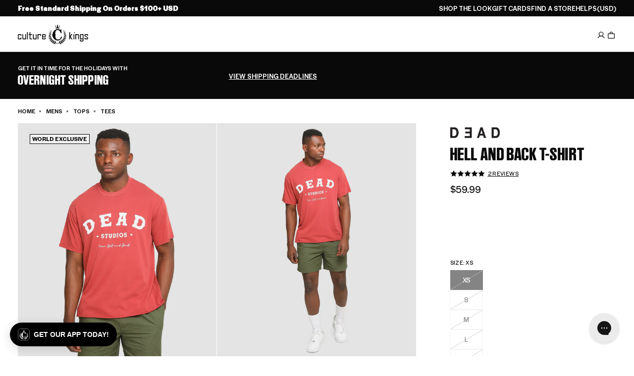

--- FILE ---
content_type: application/javascript
request_url: https://play.gotolstoy.com/widget-v2/7cfccdf5a/modal-container.DZ8ON48e.js
body_size: 10870
content:
var Pe=Object.defineProperty,Ae=Object.defineProperties;var Me=Object.getOwnPropertyDescriptors;var he=Object.getOwnPropertySymbols;var Oe=Object.prototype.hasOwnProperty,Ee=Object.prototype.propertyIsEnumerable;var me=(t,n,r)=>n in t?Pe(t,n,{enumerable:!0,configurable:!0,writable:!0,value:r}):t[n]=r,N=(t,n)=>{for(var r in n||(n={}))Oe.call(n,r)&&me(t,r,n[r]);if(he)for(var r of he(n))Ee.call(n,r)&&me(t,r,n[r]);return t},k=(t,n)=>Ae(t,Me(n));var O=(t,n,r)=>new Promise((i,s)=>{var a=c=>{try{l(r.next(c))}catch(d){s(d)}},o=c=>{try{l(r.throw(c))}catch(d){s(d)}},l=c=>c.done?i(c.value):Promise.resolve(c.value).then(a,o);l((r=r.apply(t,n)).next())});import{q as E,u as e,h as I,T as L,y as _,k as R,A as $,$ as Le,J as Re,x as _e}from"./vendor-preact.D9E1TqzR.js";import{d as je,f as G,u as xe,i as Ue,z as $e,r as we,K as fe,c as J,W as Fe,L as z,l as K,j as te,k as ze,a as De,U as He,D as Ve,M as Ge,N as pe,b as Be}from"./shop-assistant-signin-form.CRCTC5SC.js";import{L as Qe,X as ee,k as We,q as ye,l as Ke,K as Ye,z as Xe,w as Ne,x as Ce}from"./vendor-icons.DrrGc7Se.js";import{a as qe}from"./vendor-query.DtfF_D-3.js";import{e as ge}from"./env.utils.DlvONbZq.js";const A={product:"product",measurements:"measurements",uploadImage:"uploadImage",signIn:"signIn",profile:"profile",modelGeneratedImage:"modelGeneratedImage",chooseModelPicker:"chooseModelPicker"},D={TRYON:"User wants to see how this product looks on them. Identify what product they want to try on and call **tryonTool**",TRYON_WITH_SIZING:"User wants to see how this product looks on them. Call **tryonTool** and **sizingTool** in parallel.",SIZING:"User wants to find their size. Call **sizingTool**",PRODUCT_RECOMMENDATIONS:"Call **getProductRecommendationsTool** and/or **discoverProductsTool** and use **renderProductsTool**.",PRODUCT_VARIANTS:"User wants to see other variants of this product. Call **getProductVariantsTool**",ADD_TO_CART:"Identify what product they want to add to the cart and what variant they want to add and call **addToCartTool**"},Te=()=>{const{addMessage:t}=je(),{isSearchBarOnPlayer:n,isSearchBarOnStories:r,isEmbed:i}=G(),{track:s}=xe(),{isAuthenticated:a}=Ue(),{userTryonImage:o,saveUserTryonImage:l}=$e(),{openModal:c}=we(),d=(u,w=0)=>O(void 0,null,function*(){var x,M;yield fe.addToCart({productId:u.externalProductId,productHandle:u.handle,variantId:(x=u.variants[w])==null?void 0:x.externalVariantId,isInIframe:n}),s(J.SHOP_ASSISTANT_PRODUCT_MODAL_ADD_TO_CART,{productId:(M=u.variants[w])==null?void 0:M.externalVariantId})}),p=u=>O(void 0,null,function*(){yield fe.removeFromCart({variantId:u}),s(J.SHOP_ASSISTANT_PRODUCT_MODAL_REMOVE_FROM_CART,{productId:u})}),m=u=>Object.fromEntries(Object.entries(u).filter(([w,x])=>typeof x=="number"||!!x));return{handleAddToCart:d,handleRemoveFromCart:p,handleVirtualTryOn:(...re)=>O(void 0,[...re],function*({customMessage:u,productId:w,productTitle:x,variantImage:M,humanImage:y}={}){let j=y!=null?y:o;if(j)l(j);else{const S=yield c({type:A.uploadImage});if(!(S!=null&&S.imageUrl))return;j=S.imageUrl,l(S.imageUrl)}if(!a){const S=yield c({type:A.signIn,callbackAction:Fe.tryOnAction(w,M)});if(!(S!=null&&S.signedIn))return}const B=x!=null?x:"this product";t({message:u!=null?u:`I want to see ${B} on me`,actionType:z.TRYON,instructions:D.TRYON,messageContext:m({productId:w,variantImage:M,humanImage:j}),isForEmbed:i,isSystemGenerated:!0})}),handleFindMySize:u=>{t({message:`Find my size.
      My measurements are ${u.height} ${u.units} tall, ${u.chestOrBust} ${u.units} chest, ${u.waist} ${u.units} waist, and ${u.hips} ${u.units} hips`,actionType:z.SIZING,instructions:D.SIZING,messageContext:m({measurements:u}),isForEmbed:i,isSystemGenerated:!0})},handleTryAnotherProduct:({customMessage:u}={})=>{t({message:u!=null?u:"Try another product",actionType:z.PRODUCT_RECOMMENDATIONS,instructions:D.PRODUCT_RECOMMENDATIONS,isForEmbed:i,isSystemGenerated:!0})},handleTryAnotherVariant:({customMessage:u}={})=>{t({message:u!=null?u:"Try another variant",actionType:z.PRODUCT_VARIANTS,instructions:D.PRODUCT_VARIANTS,isForEmbed:i,isSystemGenerated:!0})},handleAddToCartQuickAction:()=>{t({message:"I want to add this product to my cart.",actionType:z.ADD_TO_CART,instructions:D.ADD_TO_CART,isForEmbed:i,isSystemGenerated:!0})},handleOpenMeasurementsModal:()=>O(void 0,null,function*(){yield c({type:A.measurements})})}},Ze=t=>{const n=t.find(r=>r.type===K.AddToCart);return n&&n.enabled?n:null},Je=(t,n)=>{if(!n||n.length===0||!t||t.length===0)return!1;const r=n.map(i=>i.trim().toLowerCase());return t.some(i=>r.includes(i.toLowerCase()))},V=t=>t.inventoryPolicy==="continue"||t.inventoryQuantity===null||t.inventoryQuantity!==null&&t.inventoryQuantity>0,et=(t,n)=>{const r=Ze(t);return r?r.blockedTags&&Je(n,r.blockedTags)?{canAdd:!1,reason:"Explore this product here - visit our store to complete your purchase"}:{canAdd:!0}:{canAdd:!1,reason:"Add to cart is disabled"}},tt=(t,n,r)=>{const i=et(t,n);return i.canAdd?V(r)?{canAdd:!0}:{canAdd:!1,reason:"This item is currently out of stock"}:i},nt=()=>{const{appUrl:t}=te(),n=E((i,s,a)=>O(void 0,null,function*(){try{const o=yield fetch(`${ge()}/account-service/sendProductEvent`,{method:"POST",headers:{"Content-Type":"application/json"},body:JSON.stringify({token:a,email:s,name:i.name,appUrl:t,event:"Generated OnYou TryOn",productId:i.productId,customEventProperties:{tryonImageUrl:i.tryonImageUrl}})});if(!o.ok)return console.warn("Failed to send Klaviyo event:",o.status,o.statusText),{success:!1};const l=yield o.json();return console.log("Klaviyo event sent successfully:",l),l}catch(o){return console.error("Error sending Klaviyo event:",o),{success:!1}}}),[t]),r=E((i,s,a)=>O(void 0,null,function*(){try{const o=yield fetch(`${ge()}/account-service/sendProductEvent`,{method:"POST",headers:{"Content-Type":"application/json"},body:JSON.stringify({token:a,email:s,name:i.name,appUrl:t,event:"Tolstoy Last Product Viewed",productId:i.productId,variantId:i.variantId,customEventProperties:{}})});if(!o.ok)return console.warn("Failed to send Klaviyo product view event:",o.status,o.statusText),{success:!1};const l=yield o.json();return console.log("Klaviyo product view event sent successfully:",l),l}catch(o){return console.error("Error sending Klaviyo product view event:",o),{success:!1}}}),[t]);return{sendTryonEvent:n,sendProductViewEvent:r}},H=({value:t,label:n,placeholder:r,onChange:i,disabled:s})=>{const a=o=>{var l,c,d;i((l=o==null?void 0:o.target)!=null&&l.value?parseInt((d=(c=o==null?void 0:o.target)==null?void 0:c.value)!=null?d:""):void 0)};return e("input",{inputMode:"numeric",className:"w-full rounded-md border border-gray-300 px-3 py-2 pr-8 max-sm:text-[16px] focus:outline-none focus:ring-2 focus:ring-blue-500 focus:border-blue-500",value:t!=null?t:"",type:"number",onChange:a,"aria-label":`${n}`,placeholder:r,disabled:s})},rt=({checked:t,disabled:n,onChange:r})=>{const[i,s]=I(!1),a=t!==void 0?t:i;return e("button",{type:"button",role:"switch",disabled:n,"aria-checked":a,onClick:()=>{const l=!a;s(l),r==null||r(l)},className:`inline-flex h-6 w-11 shrink-0 cursor-pointer items-center rounded-full border-2 border-transparent transition-colors focus:outline-none focus:ring-2 focus:ring-blue-500 focus:ring-offset-2 disabled:cursor-not-allowed disabled:opacity-50 ${a?"bg-blue-500":"bg-gray-200"}`,children:e("span",{className:`pointer-events-none block h-5 w-5 rounded-full bg-white shadow-lg ring-0 transition-transform ${a?"translate-x-5":"translate-x-0"}`})})},ot=(t,n="metric")=>{if(t)switch(n){case"imperial":return Math.floor(t/12);case"metric":return Math.floor(t/100)}},at=(t,n="metric")=>{if(t)switch(n){case"imperial":return t%12;case"metric":return t%100}},be=(t,n,r="metric")=>{if(!(typeof t!="number"&&typeof n!="number"))switch(r){case"imperial":return(t||0)*12+(n||0);case"metric":return(t||0)*100+(n||0)}},it=({initialMeasurements:t,submitting:n,onSubmit:r,onChange:i})=>{var w,x,M;const s=(w=t.units)!=null?w:"metric",[a,o]=I(k(N({},t),{units:s})),[l,c]=I(ot(t.height,s)),[d,p]=I(at(t.height,s)),m=(x=a.units)!=null?x:"metric",g=L(()=>m==="imperial"?"ft":"m",[m]),b=L(()=>m==="imperial"?"in":"cm",[m]),T=L(()=>m==="imperial"?"Feet":"Meters",[m]),h=L(()=>m==="imperial"?"Inches":"Centimeters",[m]),v=y=>{c(y),o(k(N({},a),{height:be(y,d,m)}))},f=y=>{p(y),o(k(N({},a),{height:be(l,y,m)}))},u=y=>{y.preventDefault(),r(a)};return _(()=>{i(a)},[a]),e("form",{onSubmit:u,className:"flex flex-col justify-between gap-4 h-full min-h-0",children:[e("div",{className:"flex-1 min-h-0 overflow-y-auto space-y-4 pb-4 max-h-[330px]",children:[e("div",{className:"flex justify-between items-center mb-4",children:[e("span",{children:"Metric (cm)"}),e(rt,{checked:a.units==="imperial",disabled:n,onChange:y=>o(k(N({},a),{units:y?"imperial":"metric"}))}),e("span",{children:"Imperial (in)"})]}),e("div",{children:[e("label",{className:"block text-sm font-medium text-gray-700 mb-1",children:"Height"}),e("div",{className:"flex gap-2",children:[e(H,{disabled:n,value:l,onChange:v,placeholder:T,label:g}),e(H,{disabled:n,value:d,onChange:f,placeholder:h,label:b})]})]}),e("div",{children:[e("label",{className:"block text-sm font-medium text-gray-700 mb-1",children:"Chest/Bust"}),e("div",{className:"relative w-full",children:e(H,{disabled:n,value:a.chestOrBust,onChange:y=>o(k(N({},a),{chestOrBust:y})),placeholder:h,label:b})})]}),e("div",{children:[e("label",{className:"block text-sm font-medium text-gray-700 mb-1",children:"Waist"}),e("div",{className:"relative w-full",children:e(H,{disabled:n,value:a.waist,onChange:y=>o(k(N({},a),{waist:y})),placeholder:h,label:b})})]}),e("div",{children:[e("label",{className:"block text-sm font-medium text-gray-700 mb-1",children:"Hips"}),e("div",{className:"relative w-full",children:e(H,{disabled:n,value:a.hips,onChange:y=>o(k(N({},a),{hips:y})),placeholder:h,label:b})})]}),e("div",{children:[e("label",{className:"block text-sm font-medium text-gray-700 mb-1",children:"Additional Information"}),e("textarea",{disabled:n,value:(M=a.additionalInfo)!=null?M:"",onChange:y=>o(k(N({},a),{additionalInfo:y.currentTarget.value})),className:"w-full rounded-md border border-gray-300 px-3 py-2 max-sm:text-[16px] focus:outline-none focus:ring-2 focus:ring-blue-500 focus:border-blue-500",placeholder:"Any additional information about your measurements",rows:3})]})]}),e("div",{className:"left-0 right-0 bg-white pt-2 pb-2 z-10",children:e("button",{type:"submit",disabled:n,className:"w-full bg-black text-white rounded-full py-2 px-4 hover:bg-gray-800 transition-colors flex items-center justify-center gap-2",children:n?e(R,{children:[e(Qe,{className:"w-4 h-4 animate-spin"}),e("span",{children:"Saving..."})]}):"Save Measurements"})})]})},Y=({isOpen:t,onClose:n,children:r,title:i,shouldConfirmClosing:s=!1,closeConfirmationText:a="Are you sure you want to close?",closeConfirmationButtons:o=[{caption:"Cancel",type:"cancel"},{caption:"Close",type:"close"}],onCloseConfirmationAction:l})=>{const{isEmbed:c}=G(),d=$(null),p=$(null),[m,g]=I(!1),b=E(()=>{n()},[n]),T=E(h=>{switch(h.type){case"action":g(!1),l==null||l();break;case"cancel":g(!1);break;case"close":g(!1),b()}},[b,l]);return _(()=>{const h=p.current;if(!h||!t)return;const v=()=>{s?g(!0):b()};return h.addEventListener("click",v),()=>{h.removeEventListener("click",v)}},[t,b,s]),t?e(R,{children:[e("div",{ref:p,style:{position:c?"fixed":"absolute",inset:0,backgroundColor:"black",opacity:.5,zIndex:5,cursor:"pointer"}}),e("div",{ref:d,style:N(N(k(N(k(N({position:c?"fixed":"absolute"},c?{top:"50%",left:"50%",transform:"translate(-50%, -50%)",bottom:"auto",right:"auto"}:{top:"5%",left:"0",right:"0",bottom:"0"}),{backgroundColor:"white",zIndex:10,display:"flex",flexDirection:"column"}),c?{borderRadius:"12px"}:{borderTopLeftRadius:"12px",borderTopRightRadius:"12px"}),{boxShadow:"0 -4px 6px -1px rgba(0, 0, 0, 0.1)",maxWidth:"400px",width:"95%",maxHeight:"90vh"}),c?{}:{height:"95%"}),c?{}:{margin:"0 auto"}),children:[e("div",{className:"py-3 flex items-center justify-center",children:e("div",{className:"h-1.5 w-16 bg-gray-300 rounded-full"})}),e("div",{className:"flex items-center justify-between border-b border-gray-200 bg-white px-4 pb-2",children:[i&&e("h3",{className:"text-md font-semibold",children:i}),e("button",{onClick:()=>{s?g(!0):b()},className:"ml-auto text-gray-500 hover:text-gray-700 text-xl leading-none","aria-label":"Close",children:e(ee,{size:24})})]}),e("div",{className:"flex-1 overflow-auto p-4",children:r}),m&&e("div",{className:"absolute inset-0 bg-black bg-opacity-50 flex items-center justify-center z-50",children:e("div",{className:"bg-white rounded-lg p-4 max-w-sm w-full mx-4",children:[e("div",{className:"flex justify-end ml-1 mb-1 -mt-2 -mr-2",children:e("button",{onClick:()=>g(!1),className:"text-gray-500 hover:text-gray-700 text-xl leading-none",children:e(ee,{size:20})})}),e("p",{className:"text-gray-800 mb-4",children:a}),e("div",{className:"flex justify-end space-x-2",children:o.map((h,v)=>e("button",{onClick:()=>T(h),className:`px-2 py-1 rounded-md text-xs ${h.type==="cancel"?"bg-gray-200 text-gray-800":h.type==="action"?"bg-green-700 text-white":"bg-white text-black border border-gray-300"}`,children:h.caption},v))})]})})]})]}):null},st={units:"imperial"},lt=({onClose:t})=>{const{handleFindMySize:n}=Te(),{customerInfo:r,updateCustomerInfo:i,isLoading:s}=ze(),a=(r==null?void 0:r.measurements)||st,o=$(a);return e(Y,{isOpen:!0,onClose:t,title:"My Measurements",shouldConfirmClosing:!0,children:e("div",{className:"flex flex-col justify-between gap-4 h-full",children:[e("div",{children:"Let me help you find your perfect size! Please provide your measurements below:"}),e("div",{className:"rounded-lg bg-white text-black",children:[s&&e("div",{className:"flex items-center justify-center",children:e(We,{className:"h-6 w-6 animate-spin text-blue-600"})}),!s&&e(it,{initialMeasurements:a,submitting:!1,onSubmit:d=>O(void 0,null,function*(){yield i({measurements:d}),n(d),t(d)}),onChange:d=>{o.current=d}})]})]})})},ct="USD",dt=({productHandle:t,selectedVariant:n})=>{var m,g,b,T,h,v;const r=!!((m=window.Shopify)!=null&&m.shop&&((g=window.Shopify)!=null&&g.routes)),i=(T=(b=window.Shopify)==null?void 0:b.routes)==null?void 0:T.root,s=((v=(h=window.Shopify)==null?void 0:h.currency)==null?void 0:v.active)||ct,{data:a,isLoading:o}=qe({queryKey:["shopify-store-product",t],queryFn:()=>O(void 0,null,function*(){const f=i+`products/${t}.js`;return yield(yield fetch(f)).json()}),enabled:r}),l=E(f=>{const w=((a==null?void 0:a.variants)||[]).find(x=>`${x.id}`===f);return w||null},[a]),c=E(f=>typeof f!="number"&&typeof f!="string"?null:(typeof f=="string"?Number(f):f).toLocaleString("en-US",{style:"currency",currency:s}),[s]),d=L(()=>{const f=l(n.externalVariantId);return f&&f.price?c(f.price/100):c(n.price)},[n.externalVariantId,l,c]),p=L(()=>{const f=l(n.externalVariantId);return f&&f.compare_at_price?c(f.compare_at_price/100):c(n.compareAtPrice)},[n.externalVariantId,l,c]);return{formattedPrice:d,formattedCompareAtPrice:p,isLoading:r&&o}},ut=(t,n)=>{var i;if(!((i=t.media)!=null&&i.length))return[];const r=t.media.filter(s=>{var a;return s.previewUrl&&(n.externalMediaId===s.externalMediaId||((a=s.mediaToVariant)==null?void 0:a.includes(n.externalVariantId)))}).map(s=>s.previewUrl);return r.length>0?r:t.media.map(s=>s.previewUrl).filter(s=>s!==null)},ht=({images:t,productTitle:n})=>{const[r,i]=I(0);_(()=>{i(0)},[t]);const s=()=>{i(o=>o===0?t.length-1:o-1)},a=()=>{i(o=>o===t.length-1?0:o+1)};return e("div",{className:"relative",children:[e("img",{src:t[r],alt:`${n} - Image ${r+1}`,className:"w-full h-auto rounded-lg object-contain"}),t.length>1&&e(R,{children:[e("button",{onClick:s,className:"absolute left-2 top-1/2 -translate-y-1/2 p-2 rounded-full bg-black/50 text-white hover:bg-black/70 transition-colors","aria-label":"Previous image",children:e(Ne,{size:20})}),e("button",{onClick:a,className:"absolute right-2 top-1/2 -translate-y-1/2 p-2 rounded-full bg-black/50 text-white hover:bg-black/70 transition-colors","aria-label":"Next image",children:e(Ce,{size:20})}),e("div",{className:"absolute bottom-2 left-1/2 -translate-x-1/2 flex gap-1",children:t.map((o,l)=>e("button",{onClick:()=>i(l),className:`w-2 h-2 rounded-full transition-colors ${l===r?"bg-white":"bg-white/50"}`,"aria-label":`Go to image ${l+1}`},l))})]})]})},mt=({product:t,selectedOptions:n,onOptionChange:r})=>{var i,s;return(i=t.options)!=null&&i.length?e("div",{className:"space-y-4",children:(s=t.options)==null?void 0:s.filter(a=>a.name!=="Title"&&a.values[0]!=="Default Title").map(a=>e("div",{className:"space-y-2",children:[e("label",{className:"block text-sm font-medium text-gray-700",children:a.name}),e("div",{className:"flex flex-wrap gap-2",children:a.values.map(o=>e("button",{onClick:()=>r(a.name,o),className:`px-3 py-2 text-sm rounded-md border transition-colors ${n[a.name]===o?"bg-black text-white border-black":"bg-white text-gray-900 border-gray-300 hover:border-gray-400"}`,children:o},o))})]},a.name))}):null},ft=({product:t,selectedVariantId:n,onClose:r})=>{var j,B,S,oe,ae,ie,se,le,ce;const{appUrl:i}=te(),[s,a]=I({}),[o,l]=I(t.variants[0]),[c,d]=I(!1),{handleAddToCart:p}=Te(),{track:m}=xe(),{skills:g}=G(),{sendProductViewEvent:b}=nt(),{authToken:T,user:h}=De(),{formattedPrice:v,formattedCompareAtPrice:f,isLoading:u}=dt({productHandle:t.handle,selectedVariant:o});_(()=>{var F;if(!t.variants.length)return;const C=n&&t.variants.find(U=>U.externalVariantId===n)||t.variants[0],P={};(F=C.selectedOptions)==null||F.forEach(U=>{P[U.name]=U.value}),a(P),l(C)},[t,n]),_(()=>{const C=h==null?void 0:h.email;C&&b({productId:t.externalProductId,variantId:n||t.externalProductId},C,T).catch(P=>{console.warn("Failed to send Klaviyo product view event:",P)})},[t.externalProductId,n,T,h==null?void 0:h.email,b]);const w=L(()=>{var C,P;return tt(g,t.tags,{inventoryQuantity:(C=o.inventoryQuantity)!=null?C:null,inventoryPolicy:(P=o.inventoryPolicy)!=null?P:null})},[g,t.tags,o]),x=(C,P)=>{const F=k(N({},s),{[C]:P});a(F);const U=t.variants.find(Ie=>{var de;return(de=Ie.selectedOptions)==null?void 0:de.every(ue=>F[ue.name]===ue.value)});U&&l(U)},M=()=>{const C=`https://${i}/products/${t.handle}`;window.open(C,"_blank"),m(J.SHOP_ASSISTANT_PRODUCT_MODAL_GO_TO_PRODUCT_PAGE,{productId:o.externalVariantId})},y=()=>O(void 0,null,function*(){const C=t.variants.findIndex(P=>P.externalVariantId===o.externalVariantId);yield p(t,C),d(!0)}),re=L(()=>ut(t,o),[t,o]);return e(Y,{isOpen:!0,onClose:r,title:t.title,children:e("div",{className:"bg-gray-50 rounded-lg flex flex-col h-full",children:e("div",{className:"overflow-y-auto p-4 flex-1 scrollbar-thin scrollbar-thumb-gray-300 scrollbar-track-transparent",children:[re.length>0&&e("div",{className:"mb-4",children:e(ht,{images:re,productTitle:t.title})}),e("div",{className:"mb-4 min-h-[28px]",children:u?e("div",{className:"flex items-center gap-2",children:[e("span",{className:"h-7 w-24 bg-gray-200 rounded animate-pulse"}),e("span",{className:"h-5 w-20 bg-gray-200 rounded animate-pulse"})]}):e(R,{children:[v&&e("span",{className:"text-2xl font-bold text-gray-900",children:v}),f&&e("span",{className:"ml-2 text-lg text-gray-500 line-through",children:f})]})}),((j=t.options)==null?void 0:j.length)&&e("div",{className:"mb-6",children:e(mt,{product:t,selectedOptions:s,onOptionChange:x})}),!V({inventoryQuantity:(B=o.inventoryQuantity)!=null?B:null,inventoryPolicy:(S=o.inventoryPolicy)!=null?S:null})&&e("div",{className:"mb-4 p-3 bg-red-50 border border-red-200 rounded-md",children:e("p",{className:"text-sm text-red-700",children:"This variant is currently out of stock"})}),w.canAdd&&e("div",{className:"flex gap-2 mb-4",children:e("button",{onClick:y,disabled:!V({inventoryQuantity:(oe=o.inventoryQuantity)!=null?oe:null,inventoryPolicy:(ae=o.inventoryPolicy)!=null?ae:null})||c,className:`flex items-center justify-center w-full gap-2 py-2 text-sm font-medium rounded-md transition-colors ${V({inventoryQuantity:(ie=o.inventoryQuantity)!=null?ie:null,inventoryPolicy:(se=o.inventoryPolicy)!=null?se:null})?c?"bg-green-600 text-white hover:bg-green-700":"bg-black text-white hover:bg-gray-800":"bg-gray-400 text-white cursor-not-allowed"}`,children:V({inventoryQuantity:(le=o.inventoryQuantity)!=null?le:null,inventoryPolicy:(ce=o.inventoryPolicy)!=null?ce:null})?c?e(R,{children:[e(Ke,{size:16}),"Added to Cart"]}):e(R,{children:[e(ye,{size:16}),"Add to Cart"]}):e(R,{children:[e(ye,{size:16}),"Out of Stock"]})})}),e("button",{onClick:M,className:"flex items-center justify-center w-full gap-2 py-2 text-sm font-medium text-blue-700 bg-blue-50 border border-blue-200 rounded-md hover:bg-blue-100 transition-colors mb-4",children:[e(Ye,{size:16}),"Go to Product Page"]}),(t.description||t.descriptionHtml)&&e("div",{children:[e("h4",{className:"text-sm font-bold text-gray-700 mb-2",children:"Description"}),e("div",{className:"product-description text-sm text-gray-600 prose prose-sm max-w-none overflow-hidden",dangerouslySetInnerHTML:{__html:t.descriptionHtml||t.description||""}})]}),c&&e("div",{className:"mt-4 text-center flex items-center justify-center gap-2 p-3 bg-green-50 border border-green-200 rounded-md",children:[e(Xe,{className:"w-4 h-4 text-green-600"}),e("p",{className:"text-sm text-green-700",children:"Refresh page to see item in your cart"})]})]})})})},pt=({onClose:t,validationError:n})=>{var l;const{skills:r}=G(),i=r.find(c=>c.type===K.VirtualTryOn&&c.enabled===!0),s=r.find(c=>c.type===K.ShadeFinder&&c.enabled===!0),a=(l=i!=null?i:s)!=null?l:Ve;return e(Y,{isOpen:!0,onClose:t,title:"Upload Image",children:e(He,{tryonSettings:a,onImageUploaded:c=>{t({imageUrl:c})},initialValidationError:n})})},yt=({onClose:t,callbackAction:n})=>{const{appKey:r,appUrl:i}=te(),{skills:s}=G(),a=()=>{t({signedIn:!1})},o=(n==null?void 0:n.type)==="tryon";return e(Y,{isOpen:!0,onClose:a,title:"Sign in",children:e(Ge,{appKey:r,appUrl:i,callbackAction:n,tryonSettings:o?s.find(l=>l.type===K.VirtualTryOn):void 0})})},ne=2.54,X=12,Se=t=>{const n=t/ne,r=Math.floor(n/X),i=Math.round(n%X);return i===X?`${r+1}'0"`:`${r}'${i}"`},gt=(t,n)=>n==="metric"?`${Math.round(t)} cm`:Se(t),bt=(t,n)=>n==="metric"?Math.round(t):Se(t),q=(t,n)=>n==="metric"?`${Math.round(t)} cm`:`${Math.round(t/ne)}"`,Z=(t,n)=>Math.round(n==="metric"?t:t/ne),vt=({currentIndex:t,totalModels:n,onNavigate:r,canNavigatePrev:i,canNavigateNext:s})=>n<=1?null:e(R,{children:[i&&e("button",{onClick:a=>{a.stopPropagation(),r("prev")},className:"absolute left-1 md:left-4 top-1/2 -translate-y-1/2 z-20 w-11 h-11 md:w-12 md:h-12 rounded-full bg-white/90 backdrop-blur-sm shadow-lg flex items-center justify-center cursor-pointer border-none transition-[transform,background-color] duration-200 hover:bg-white hover:scale-105 focus-visible:outline-none focus-visible:ring-2 focus-visible:ring-gray-800 focus-visible:ring-offset-2","aria-label":"Previous model",children:e(Ne,{className:"w-6 h-6 md:w-7 md:h-7 text-gray-800"})}),s&&e("button",{onClick:a=>{a.stopPropagation(),r("next")},className:"absolute right-1 md:right-4 top-1/2 -translate-y-1/2 z-20 w-11 h-11 md:w-12 md:h-12 rounded-full bg-white/90 backdrop-blur-sm shadow-lg flex items-center justify-center cursor-pointer border-none transition-[transform,background-color] duration-200 hover:bg-white hover:scale-105 focus-visible:outline-none focus-visible:ring-2 focus-visible:ring-gray-800 focus-visible:ring-offset-2","aria-label":"Next model",children:e(Ce,{className:"w-6 h-6 md:w-7 md:h-7 text-gray-800"})}),e("div",{className:"absolute bottom-6 md:bottom-4 left-1/2 -translate-x-1/2 z-20 flex gap-3",children:Array.from({length:n}).map((a,o)=>e("button",{onClick:l=>{l.stopPropagation(),o!==t&&r(o)},disabled:o===t,className:"p-1.5 -m-1.5 rounded-full border-none cursor-pointer transition-colors duration-200 focus-visible:outline-none focus-visible:ring-2 focus-visible:ring-gray-800 focus-visible:ring-offset-2 disabled:cursor-default","aria-label":`Go to model ${o+1}`,"aria-current":o===t?"true":void 0,children:e("span",{className:`block rounded-full transition-all duration-200 ${o===t?"bg-gray-800 w-5 h-2.5":"bg-gray-400 w-2.5 h-2.5 hover:bg-gray-600"}`})},o))})]}),xt=({isNavigating:t})=>t?e("div",{className:"absolute inset-0 bg-gray-100 flex items-center justify-center z-10",children:e("div",{className:"flex flex-col items-center gap-3",children:[e("div",{className:"w-8 h-8 border-3 border-gray-300 border-t-gray-600 rounded-full animate-spin motion-reduce:animate-none"}),e("span",{className:"text-sm text-gray-500",children:"Generating..."})]})}):null,wt=({onNavigate:t,onClose:n,canNavigatePrev:r,canNavigateNext:i,enabled:s})=>{_(()=>{const a=o=>{switch(o.key){case"ArrowLeft":s&&r&&(o.preventDefault(),t("prev"));break;case"ArrowRight":s&&i&&(o.preventDefault(),t("next"));break;case"Escape":o.preventDefault(),n();break}};return document.addEventListener("keydown",a),()=>document.removeEventListener("keydown",a)},[s,r,i,t,n])},Nt=({onNavigate:t,canNavigatePrev:n,canNavigateNext:r,minSwipeDistance:i=50})=>{const s=$(null),a=$(null),o=E(d=>{s.current=d.targetTouches[0].clientX,a.current=null},[]),l=E(d=>{a.current=d.targetTouches[0].clientX},[]),c=E(()=>{if(s.current===null||a.current===null)return;const d=s.current-a.current,p=d>i,m=d<-i;p&&r?t("next"):m&&n&&t("prev"),s.current=null,a.current=null},[i,n,r,t]);return{touchHandlers:{onTouchStart:o,onTouchMove:l,onTouchEnd:c}}};function Q({label:t,value:n}){return e("div",{className:"flex items-center justify-between",children:[e("span",{className:"text-sm text-gray-500",children:t}),e("span",{className:"text-sm font-semibold text-gray-900",children:n})]})}const Ct=({imageUrl:t,modelName:n,onClose:r,height:i,chest:s,waist:a,hips:o,measurementUnits:l="metric",currentIndex:c,totalModels:d,canNavigatePrev:p,canNavigateNext:m,onNavigate:g,isNavigating:b=!1,generationFailed:T=!1})=>{const h=d>1&&!!g,v=u=>{g==null||g(u)};wt({onNavigate:v,onClose:r,canNavigatePrev:p,canNavigateNext:m,enabled:h});const{touchHandlers:f}=Nt({onNavigate:v,canNavigatePrev:p,canNavigateNext:m,minSwipeDistance:50});return e("div",{className:"fixed inset-0 bg-black bg-opacity-50 flex items-center justify-center p-2 md:p-4",onClick:r,children:[h&&e(vt,{currentIndex:c,totalModels:d,onNavigate:v,canNavigatePrev:p,canNavigateNext:m}),e("div",{className:"flex flex-col md:flex-row max-h-[85vh] md:max-h-[72vh] max-w-[95vw] md:max-w-fit w-full p-0 overflow-hidden bg-white rounded-md relative touch-manipulation",onClick:u=>u.stopPropagation(),onTouchStart:h?f.onTouchStart:void 0,onTouchMove:h?f.onTouchMove:void 0,onTouchEnd:h?f.onTouchEnd:void 0,children:[e("span",{className:"absolute w-1 h-1 overflow-hidden",children:["Model ",n," Details"]}),e("button",{onClick:r,className:"absolute right-2 top-2 md:right-4 md:top-4 z-10 rounded-full bg-white/80 backdrop-blur-4px text-black border-none cursor-pointer transition-[background-color] duration-200 w-8 h-8 md:w-auto md:h-auto flex items-center justify-center focus-visible:outline-none focus-visible:ring-2 focus-visible:ring-gray-800 focus-visible:ring-offset-2","aria-label":"Close",children:e("svg",{width:"16",height:"16",className:"md:w-5 md:h-5",viewBox:"0 0 24 24",fill:"none",stroke:"currentColor",strokeWidth:"2",children:[e("line",{x1:"18",y1:"6",x2:"6",y2:"18"}),e("line",{x1:"6",y1:"6",x2:"18",y2:"18"})]})}),e("div",{className:"relative bg-gray-100 flex items-center justify-center w-full md:flex-1 min-h-[55vh] md:min-h-[72vh] min-w-[280px] md:min-w-[350px] overflow-hidden",children:[e(xt,{isNavigating:b}),t?e("img",{src:t,alt:`Model ${n} wearing the product`,className:"max-h-[55vh] md:max-h-[72vh] max-w-full w-auto object-contain"}):T?e("div",{className:"flex flex-col items-center justify-center text-gray-400 p-8",children:[e("svg",{width:"120",height:"120",viewBox:"0 0 24 24",fill:"none",stroke:"currentColor",strokeWidth:"0.75",className:"mb-4 opacity-40",children:[e("circle",{cx:"12",cy:"12",r:"10"}),e("line",{x1:"12",y1:"8",x2:"12",y2:"12"}),e("line",{x1:"12",y1:"16",x2:"12.01",y2:"16"})]}),e("span",{className:"text-base text-gray-500",children:"Unable to generate image"}),e("span",{className:"text-sm text-gray-400 mt-1",children:"Please try again later"})]}):e("div",{className:"flex flex-col items-center justify-center text-gray-400 p-8",children:[e("svg",{width:"120",height:"120",viewBox:"0 0 24 24",fill:"none",stroke:"currentColor",strokeWidth:"0.75",className:"mb-4 opacity-40",children:[e("path",{d:"M20 21v-2a4 4 0 0 0-4-4H8a4 4 0 0 0-4 4v2"}),e("circle",{cx:"12",cy:"7",r:"4"})]}),e("span",{className:"text-base text-gray-500",children:"Generating image..."})]})]}),e("div",{className:"flex flex-col justify-center gap-4 p-4 md:p-6 w-full md:w-56 flex-shrink-0 border-t md:border-t-0 md:border-l border-gray-200",children:[e("div",{children:[e("h3",{className:"text-lg font-semibold text-gray-900 mb-1",children:"Model Info"}),e("p",{className:"text-sm text-gray-500 m-0",children:"See how this fits on a similar body type"})]}),e("div",{className:"flex flex-col gap-4",children:[i&&e(Q,{label:"Height",value:gt(i,l)}),s&&e(Q,{label:"Chest",value:q(s,l)}),a&&e(Q,{label:"Waist",value:q(a,l)}),o&&e(Q,{label:"Hips",value:q(o,l)})]}),e("div",{className:"pt-4 border-t border-gray-200",children:e("p",{className:"text-xs text-gray-500 leading-6 m-0",children:"Find a model with measurements similar to yours to see how this product might fit you."})})]})]})]})},W=({label:t,value:n,fontStyle:r,className:i})=>{const s=r?{fontFamily:r}:{};return e("div",{className:`flex flex-row items-center justify-center gap-1 bg-gray-100 px-2 py-0.5 min-w-[36px] ${i!=null?i:""}`,style:{borderRadius:"4px"},children:[typeof t=="string"?e("span",{className:"text-xs font-light text-gray-700",style:s,children:t}):e("div",{className:"w-3 h-3 text-gray-700 flex items-center justify-center",children:t}),e("span",{className:"text-xs font-medium text-gray-900",style:s,children:n})]})},Tt=({name:t,media:n,measurements:r,generatedImageUrl:i,onClick:s,isLoading:a,fontStyle:o,measurementUnits:l="metric"})=>e("button",{className:"group inline-flex p-0 bg-transparent border-none cursor-pointer flex-shrink-0 w-[150px] outline-none",onClick:s,title:t,children:(i||n&&n.length>0)&&e("div",{className:"w-full h-[215px] overflow-hidden bg-gray-50 relative rounded-md transition-transform duration-150 ease-out will-change-transform hover:-translate-y-0.5 active:translate-y-0 hover:ring-1 hover:ring-black/10 group-focus-visible:ring-2 group-focus-visible:ring-black/30 group-focus-visible:ring-offset-2",children:[e("img",{src:i||n[0].mediaReference,alt:t,className:"w-full h-full object-cover object-top transition-transform duration-150 ease-out group-hover:scale-[1.01]"}),(r==null?void 0:r.height)&&e("div",{className:"absolute top-1.5 left-1.5",children:e(W,{label:e("span",{style:{fontFamily:"math",fontSize:"0.7em"},children:"↕"}),value:bt(r.height,l),fontStyle:o,className:"pl-0.5 pr-1"})}),e("div",{className:"absolute bottom-1.5 left-2 right-2 flex gap-2 justify-center",children:[(r==null?void 0:r.chestOrBust)&&e(W,{label:"C",value:Z(r.chestOrBust,l),fontStyle:o}),(r==null?void 0:r.waist)&&e(W,{label:"W",value:Z(r.waist,l),fontStyle:o}),(r==null?void 0:r.hips)&&e(W,{label:"H",value:Z(r.hips,l),fontStyle:o})]}),a&&e("div",{className:"absolute inset-0 bg-white/90 flex items-center justify-center backdrop-blur-sm",children:e("div",{className:"w-6 h-6 border-[3px] border-gray-300 border-t-gray-900 rounded-full animate-spin"})})]})}),ve=({direction:t,onClick:n})=>{const r=t==="left",i=r?"left-2":"right-2",s=r?"Scroll left":"Scroll right",a=r?"M12.5 15L7.5 10L12.5 5":"M7.5 15L12.5 10L7.5 5";return e("button",{onClick:n,className:`absolute ${i} top-1/2 -translate-y-1/2 z-10 bg-white rounded-full shadow-md p-1.5 hover:bg-gray-50 transition-colors`,"aria-label":s,children:e("svg",{width:"18",height:"18",viewBox:"0 0 20 20",fill:"none",xmlns:"http://www.w3.org/2000/svg",children:e("path",{d:a,stroke:"currentColor",strokeWidth:"2",strokeLinecap:"round",strokeLinejoin:"round"})})})},St=(t=[])=>{const n=$(null),[r,i]=I(!1),[s,a]=I(!1),o=()=>{const c=n.current;if(!c)return;const{scrollLeft:d,scrollWidth:p,clientWidth:m}=c;i(d>0),a(d<p-m-1)};return _(()=>{o();const c=n.current;if(c)return c.addEventListener("scroll",o),window.addEventListener("resize",o),()=>{c.removeEventListener("scroll",o),window.removeEventListener("resize",o)}},t),{scrollContainerRef:n,canScrollLeft:r,canScrollRight:s,scroll:c=>{const d=n.current;if(!d)return;const p=d.clientWidth*.8,m=c==="left"?d.scrollLeft-p:d.scrollLeft+p;d.scrollTo({left:m,behavior:"smooth"})}}},kt=t=>(t==null?void 0:t.status)==="pending"||(t==null?void 0:t.status)==="processing",It=({models:t,generations:n,onModelClick:r,fontStyle:i,measurementUnits:s})=>{const{scrollContainerRef:a,canScrollLeft:o,canScrollRight:l,scroll:c}=St([t]);return t.length===0?null:e("div",{className:"py-4 relative",children:[o&&e(ve,{direction:"left",onClick:()=>c("left")}),e("div",{ref:a,className:"flex gap-2.5 overflow-x-auto scrollbar-none py-1 -my-1",style:{scrollbarWidth:"none",msOverflowStyle:"none"},children:t.map(d=>{const p=n[d.id];return e(Tt,{name:d.name,media:d.media,measurements:d.measurements,generatedImageUrl:p==null?void 0:p.url,onClick:()=>r(d.id),isLoading:kt(p),fontStyle:i,measurementUnits:s},d.id)})}),l&&e(ve,{direction:"right",onClick:()=>c("right")})]})},Pt=({models:t,generations:n,onModelClick:r,onClose:i,fontStyle:s,measurementUnits:a})=>e("div",{className:"flex flex-col w-full max-w-lg mx-auto",children:[e("div",{className:"flex items-center justify-between p-4 border-b border-gray-200",children:[e("h2",{className:"text-lg font-semibold text-gray-900 m-0",children:"Choose Your Model"}),e("button",{onClick:i,className:"w-8 h-8 flex items-center justify-center rounded-full bg-gray-100 border-none cursor-pointer hover:bg-gray-200 transition-colors","aria-label":"Close",children:e(ee,{className:"w-4 h-4 text-gray-600"})})]}),e("div",{className:"p-4",children:e(It,{models:t,generations:n,onModelClick:r,fontStyle:s,measurementUnits:a})})]}),At=({models:t,generations:n,onModelClick:r,onClose:i,fontStyle:s,measurementUnits:a="metric"})=>e("div",{className:"fixed inset-0 bg-black bg-opacity-50 flex items-center justify-center p-2 md:p-4",onClick:i,children:e("div",{className:"bg-white rounded-lg shadow-xl max-w-lg w-full max-h-[90vh] overflow-auto",onClick:o=>o.stopPropagation(),children:e(Pt,{models:t,generations:n,onModelClick:r,onClose:i,fontStyle:s,measurementUnits:a})})}),Mt='ui-sans-serif, system-ui, sans-serif, "Apple Color Emoji", "Segoe UI Emoji", "Segoe UI Symbol", "Noto Color Emoji"',Ot=({children:t,preloadedStyles:n,element:r})=>{const[i,s]=I(null);return _(()=>{const a=pe(r)||pe(r==null?void 0:r.parentElement)||Mt,o=document.createElement("div");o.id="tolstoy-portal-host",o.style.cssText=`
      all: initial;
      display: block;
      position: fixed;
      top: 0;
      left: 0;
      width: 100vw;
      height: 100vh;
      z-index: 2147483647;
      pointer-events: none;
    `,document.body.appendChild(o);const l=o.attachShadow({mode:"open"}),c=document.createElement("style");c.textContent=n||"",l.appendChild(c);const d=document.createElement("div");return d.id="portal-target",d.style.cssText=`display: block; position: fixed; inset: 0; width: 100%; height: 100%; pointer-events: auto; font-family: ${a};`,l.appendChild(d),s(d),()=>{o.remove(),s(null)}},[n,r]),i?Le(t,i):null},ke=Re(null),zt=({children:t,preloadedStyles:n,element:r})=>e(ke.Provider,{value:{preloadedStyles:n,element:r},children:t}),Et=()=>_e(ke),Lt={[A.product]:ft,[A.measurements]:lt,[A.signIn]:yt,[A.uploadImage]:pt,[A.modelGeneratedImage]:Ct,[A.chooseModelPicker]:At},Dt=()=>{const{currentModal:t,closeModal:n}=we(),r=Et();if(!t)return null;const i=Lt[t.type],s=e(i,N({onClose:n},t));return r?t.type===A.chooseModelPicker||t.type===A.modelGeneratedImage?e(Ot,{preloadedStyles:r.preloadedStyles,element:r.element,children:s}):e(Be,{preloadedStyles:r.preloadedStyles,element:r.element,isFloatingModal:!0,children:s}):s};export{A,it as M,zt as P,nt as a,tt as b,et as c,D as d,Dt as e,It as f,V as i,Te as u};


--- FILE ---
content_type: application/javascript
request_url: https://play.gotolstoy.com/widget-v2/7cfccdf5a/shop-assistant-signin-form.CRCTC5SC.js
body_size: 18959
content:
var ht=Object.defineProperty,pt=Object.defineProperties;var ft=Object.getOwnPropertyDescriptors;var ie=Object.getOwnPropertySymbols;var Ue=Object.prototype.hasOwnProperty,Le=Object.prototype.propertyIsEnumerable;var fe=(s,e,t)=>e in s?ht(s,e,{enumerable:!0,configurable:!0,writable:!0,value:t}):s[e]=t,y=(s,e)=>{for(var t in e||(e={}))Ue.call(e,t)&&fe(s,t,e[t]);if(ie)for(var t of ie(e))Le.call(e,t)&&fe(s,t,e[t]);return s},x=(s,e)=>pt(s,ft(e));var Me=s=>typeof s=="symbol"?s:s+"",_e=(s,e)=>{var t={};for(var r in s)Ue.call(s,r)&&e.indexOf(r)<0&&(t[r]=s[r]);if(s!=null&&ie)for(var r of ie(s))e.indexOf(r)<0&&Le.call(s,r)&&(t[r]=s[r]);return t};var A=(s,e,t)=>fe(s,typeof e!="symbol"?e+"":e,t);var m=(s,e,t)=>new Promise((r,o)=>{var i=d=>{try{a(t.next(d))}catch(l){o(l)}},c=d=>{try{a(t.throw(d))}catch(l){o(l)}},a=d=>d.done?r(d.value):Promise.resolve(d.value).then(i,c);a((t=t.apply(s,e)).next())});import{J as G,x as $,T as z,y as b,u as n,q as Q,A as he,h as k,k as se}from"./vendor-preact.D9E1TqzR.js";import{u as ze,a as Je,b as _t,Q as St,c as yt}from"./vendor-query.DtfF_D-3.js";import{A as Tt}from"./anonymous-id.D2Zz24VG.js";import{l as Fe,a as He}from"./widget-loader.5jVK42o6.js";import{c as w,E,d as We,T as It,W as Ct,e as ge,O as At}from"./search-bar-widget-settings.CTupvc4H.js";import{a as wt,b as Ge}from"./events.constants.DL-T4Byd.js";import{e as Z,f as Et,a as Nt}from"./env.utils.DlvONbZq.js";import{r as Ot}from"./render.utils.DTcKyN3Y.js";import{g as Pt,L as $e,h as kt}from"./vendor-icons.DrrGc7Se.js";import{c as Qe,s as bt,p as vt}from"./vendor-state.DeSQf65-.js";import{A as xt,P as Rt}from"./base-analytics.types.OYIZ72pM.js";import{u as Dt}from"./use-in-view.C0P7ag3d.js";const Xe=G(null),te=()=>{const s=$(Xe);if(!s)throw new Error("useAppEnv must be used within an AppEnvContext provider");return s};class Ut{constructor(){A(this,"appName","shopify")}generateEmailOtp(e){return m(this,null,function*(){const t=yield fetch(`${Z()}/customers-service/auth/email/otp/generate`,{method:"POST",headers:{"Content-Type":"application/json"},body:JSON.stringify(y({app:this.appName},e))});if(!t.ok)throw new Error(`OTP generation failed: ${t.statusText}`);const r=yield t.json();if(!(r!=null&&r.id))throw new Error("Invalid response: missing OTP ID");return r.id})}verifyEmailOtp(e){return m(this,null,function*(){const{email:t,otpId:r,otp:o,anonId:i,widgetCallBackUrl:c,callbackAction:a}=e,d=yield fetch(`${Z()}/customers-service/auth/email/otp/verify`,{method:"POST",headers:{"Content-Type":"application/json"},body:JSON.stringify({email:t,id:r,otp:o,anonId:i,multipassRedirectUrl:c==null?void 0:c.getCallbackUrl(a)})});if(!d.ok)throw new Error(`OTP verification failed: ${d.statusText}`);const l=yield d.json();if(!(l!=null&&l.success))return{success:!1};if(!(l!=null&&l.token))throw new Error("Invalid response: missing auth token");return{success:!0,user:{name:t.split("@")[0],email:t},token:l.token,multipassUrl:l.multipassUrl}})}directSignIn(e){return m(this,null,function*(){const t=yield fetch(`${Z()}/customers-service/auth/email/direct-sign-in`,{method:"POST",headers:{"Content-Type":"application/json"},body:JSON.stringify(e)});if(!t.ok)throw new Error(`Direct sign-in failed: ${t.statusText}`);const r=yield t.json();return!(r!=null&&r.success)||!(r!=null&&r.token)?{success:!1}:{success:!0,user:{name:e.email.split("@")[0],email:e.email},token:r.token}})}}const Se=new Ut,Ze="local::",Te=s=>{var e;return(e=s==null?void 0:s.startsWith(Ze))!=null?e:!1},ce={storeVersion:1,isAuthenticated:!1,authToken:void 0,user:void 0,email:null,otpId:null,isLoading:!1,error:null,isProcessingMultipass:!1},Lt=s=>Qe()(bt(vt((e,t)=>x(y({},ce),{setAuthenticated:(r,o)=>e({isAuthenticated:!0,authToken:r,user:o}),logout:()=>e(ce),updateUser:r=>{const o=t().user;o&&e({user:y(y({},o),r)})},resetStore:()=>e(ce),generateEmailOtp:(r,o,i,c,a)=>m(void 0,null,function*(){e({isLoading:!0,error:null});try{const d=yield Se.generateEmailOtp({email:r,appKey:o,appUrl:i,anonId:c,brandName:a});return e({email:r,otpId:d,isLoading:!1}),{success:!0,otpId:d}}catch(d){const l=d instanceof Error?d.message:"Failed to send OTP. Please try again.";return e({error:l,isLoading:!1}),{success:!1,error:l}}}),verifyOtp:(r,o,i,c)=>m(void 0,null,function*(){const{email:a,otpId:d}=t();if(!a||!d){const l="Invalid session. Please start over.";return e({error:l}),{success:!1,error:l}}e({isLoading:!0,error:null});try{const l=yield Se.verifyEmailOtp({email:a,otpId:d,otp:r,anonId:o,widgetCallBackUrl:i,callbackAction:c});if(!l.success){const u="Invalid OTP. Please try again.";return e({error:u,isLoading:!1}),{success:!1,error:u}}return l.user&&l.token&&e({isAuthenticated:!0,authToken:l.token,user:{id:`user_${Date.now()}`,email:l.user.email,name:l.user.name,picture:l.user.picture},email:null,otpId:null,isLoading:!1,error:null}),{success:!0,user:l.user,token:l.token,multipassUrl:l.multipassUrl}}catch(l){const u=l instanceof Error?l.message:"Failed to verify OTP. Please try again.";return e({error:u,isLoading:!1}),{success:!1,error:u}}}),resetOtp:()=>{e({email:null,otpId:null,isLoading:!1,error:null})},directSignIn:(r,o,i,c,a,d)=>m(void 0,null,function*(){e({isLoading:!0,error:null});try{const l=yield Se.directSignIn({email:r,appKey:o,appUrl:i,anonId:c});if(!l.success||!l.token){const g="Failed to sign in. Please try again.";return e({error:g,isLoading:!1}),{success:!1,error:g}}const u={id:`user_${Date.now()}`,email:r,name:r.split("@")[0]};return e({isAuthenticated:!0,authToken:l.token,user:u,isLoading:!1,error:null}),{success:!0,user:u,token:l.token}}catch(l){const u=l instanceof Error?l.message:"Failed to sign in. Please try again.";return e({error:u,isLoading:!1}),{success:!1,error:u}}}),automaticSignIn:(r,o,i)=>m(void 0,null,function*(){e({isLoading:!0,error:null});try{const c={id:r,email:o,name:i.trim()||o.split("@")[0]};return e({isAuthenticated:!0,authToken:`${Ze}shopify_${r}`,user:c,isLoading:!1,error:null}),{success:!0,user:c}}catch(c){const a=c instanceof Error?c.message:"Failed to sign in. Please try again.";return e({error:a,isLoading:!1}),{success:!1,error:a}}}),setOtpError:r=>{e({error:r,isLoading:!1})},setProcessingMultipass:r=>{e({isProcessingMultipass:r})}}),{name:s,partialize:e=>e.authToken&&e.user&&typeof e.isAuthenticated=="boolean"?{storeVersion:1,isAuthenticated:e.isAuthenticated,authToken:e.authToken,user:e.user,isProcessingMultipass:e.isProcessingMultipass}:ce}))),Mt=()=>{typeof window=="undefined"||localStorage.getItem("on-you-auth-migrated")};Mt();const v=Lt("Tolstoy-auth-token"),P=class P{constructor(e){this.url=e}static setCustomerToken(e){this.token=e}static setUserRequestContext(e){if(this.userRequestContext=e,!P.contextInitResolver){console.error("Something went wrong, contextInitResolver is not set");return}P.contextInitResolver({isInit:!0})}get(r){return m(this,arguments,function*(e,{queryParams:t}={queryParams:{}}){yield P.contextInitPromise;const o=this.getUrl(e,t);return(yield fetch(o.toString(),{method:"GET",headers:this.getHeaders()})).json()})}post(o){return m(this,arguments,function*(e,{body:t,queryParams:r}={body:{}}){yield P.contextInitPromise;const i=this.getUrl(e,r);return(yield fetch(i.toString(),{method:"POST",headers:this.getHeaders(),body:JSON.stringify(t)})).json()})}fetch(e,t){return m(this,null,function*(){var i;const r=new URL(e),o=new URLSearchParams(r.search);return r.search=new URLSearchParams(y(y({},this.getDefaultQueryParams()),o)).toString(),yield P.contextInitPromise,fetch(r.toString(),x(y({},t),{headers:y(y({},this.getHeaders()),(i=t.headers)!=null?i:{})}))})}getHeaders(){const e=P.token||v.getState().authToken,t=e&&!Te(e);return y({"Content-Type":"application/json"},t?{Authorization:`Bearer ${e}`}:{})}getUrl(e,t={}){const r=this.getDefaultQueryParams(),o=new URL(`${this.url}${e}`),i=new URLSearchParams(y(y({},r),t));return i.set("t",new Date().getTime().toString()),o.search=i.toString(),o}getDefaultQueryParams(){var r;const e={};P.userRequestContext&&(e.appKey=P.userRequestContext.appKey,e.appUrl=P.userRequestContext.appUrl,e.anonId=P.userRequestContext.anonId);const t=v.getState();return t.isAuthenticated&&((r=t.user)!=null&&r.email)&&(e.email=t.user.email),e}};A(P,"userRequestContext",null),A(P,"token",null),A(P,"contextInitResolver"),A(P,"contextInitPromise",new Promise(e=>{P.contextInitResolver=e}));let ee=P;const Ft=({children:s,appKey:e,appUrl:t,anonId:r})=>{const o=z(()=>r||Tt.getAndSetAnonymousId(),[r]),i=z(()=>({appKey:e,appUrl:t,anonId:o}),[e,t,o]);return b(()=>{ee.setUserRequestContext({appKey:e,appUrl:t,anonId:o})},[e,t,o]),n(Xe.Provider,{value:i,children:s})},et=G(void 0),Ht=({children:s,url:e,widgetUrlParams:t,wasAutoOpened:r,callbackAuthToken:o,callbackAction:i})=>n(et.Provider,{value:{callbackUrl:e,widgetUrlParams:t,wasAutoOpened:r,callbackAuthToken:o,callbackAction:i},children:s}),oe=()=>{const s=$(et);if(s===void 0)throw new w(E.INTERNAL_ERROR,{details:"useWidgetCallbackUrl must be used within an WidgetCallbackUrlProvider"});return s};var W=(s=>(s.SHOP_ASSISTANT_TAPCART_SIGNIN="shop_assistant_tapcart_signin",s.SHOP_ASSISTANT_WIDGET_VIEW="shop_assistant_widget_view",s.SHOP_ASSISTANT_OPEN="shop_assistant_open",s.SHOP_ASSISTANT_CLOSE="shop_assistant_close",s.SHOP_ASSISTANT_MINIMIZE="shop_assistant_minimize",s.SHOP_ASSISTANT_PRODUCT_MODAL_OPEN="shop_assistant_product_modal_open",s.SHOP_ASSISTANT_PRODUCT_MODAL_CLOSE="shop_assistant_product_modal_close",s.SHOP_ASSISTANT_PRODUCT_MODAL_ADD_TO_CART="shop_assistant_product_modal_add_to_cart",s.SHOP_ASSISTANT_PRODUCT_MODAL_REMOVE_FROM_CART="shop_assistant_product_modal_remove_from_cart",s.SHOP_ASSISTANT_PRODUCT_MODAL_GO_TO_PRODUCT_PAGE="shop_assistant_product_modal_go_to_product_page",s.SHOP_ASSISTANT_MESSAGE_RECEIVED="shop_assistant_message_received",s.SHOP_ASSISTANT_MESSAGE_SENT="shop_assistant_message_sent",s.SHOP_ASSISTANT_QUICK_MESSAGE_CLICKED="shop_assistant_quick_message_clicked",s.SHOP_ASSISTANT_QUICK_ACTION_CLICKED="shop_assistant_quick_action_clicked",s.SHOP_ASSISTANT_AUTH_REQUIRED="shop_assistant_auth_required",s.SHOP_ASSISTANT_AUTH_TRIGGERED="shop_assistant_auth_triggered",s.SHOP_ASSISTANT_AUTH_COMPLETED="shop_assistant_auth_completed",s.SHOP_ASSISTANT_TOP_QUESTIONS_IMPRESSION="shop_assistant_top_questions_impression",s.SHOP_ASSISTANT_TOP_QUESTIONS_CLICKED="shop_assistant_top_questions_clicked",s.SHOP_ASSISTANT_ASK_AI_CLICKED="shop_assistant_ask_ai_clicked",s.SHOP_ASSISTANT_CHAT_EMBED_CLICKED="shop_assistant_chat_embed_clicked",s.SHOP_ASSISTANT_USER_IMAGE_UPLOADED="shop_assistant_user_image_uploaded",s.SHOP_ASSISTANT_GENERATED_TRY_ON_COMPLETED="shop_assistant_generated_try_on_completed",s.SHOP_ASSISTANT_TRYON_FEEDBACK_SHOWN="shop_assistant_tryon_feedback_shown",s.SHOP_ASSISTANT_TRYON_FEEDBACK_THUMBS_UP="shop_assistant_tryon_feedback_thumbs_up",s.SHOP_ASSISTANT_TRYON_FEEDBACK_THUMBS_DOWN="shop_assistant_tryon_feedback_thumbs_down",s.SHOP_ASSISTANT_TRYON_TOUCH_UP_CLICKED="shop_assistant_tryon_touch_up_clicked",s.SHOP_ASSISTANT_TRYON_TOUCH_UP_COMPLETED="shop_assistant_tryon_touch_up_completed",s.SHOP_ASSISTANT_TRYON_TOUCH_UP_FAILED="shop_assistant_tryon_touch_up_failed",s.SHOP_ASSISTANT_TRYON_SHARE_CLICKED="shop_assistant_tryon_share_clicked",s.SHOP_ASSISTANT_TRYON_SHARE_COPIED="shop_assistant_tryon_share_copied",s.SHOP_ASSISTANT_TRYON_ANIMATE_CLICKED="shop_assistant_tryon_animate_clicked",s.SHOP_ASSISTANT_TRYON_ANIMATE_COMPLETED="shop_assistant_tryon_animate_completed",s.SHOP_ASSISTANT_TRYON_ANIMATE_FAILED="shop_assistant_tryon_animate_failed",s.SHOP_ASSISTANT_TRYON_PAIR_CLICKED="shop_assistant_tryon_pair_clicked",s.SHOP_ASSISTANT_TRYON_SIMILAR_CLICKED="shop_assistant_tryon_similar_clicked",s.SHOP_ASSISTANT_TRYON_MULTI_PRODUCT_COMPLETED="shop_assistant_tryon_multi_product_completed",s.SHOP_ASSISTANT_MODAL_OPEN="shop_assistant_modal_open",s.SHOP_ASSISTANT_MODAL_CLOSE="shop_assistant_modal_close",s.SHOP_ASSISTANT_SEARCH_BAR_FOCUSED="shop_assistant_search_bar_focused",s.SHOP_ASSISTANT_SEARCH_BAR_BLURRED="shop_assistant_search_bar_blurred",s.SHOP_ASSISTANT_APP_PROMOTION_SHOWN="shop_assistant_app_promotion_shown",s.SHOP_ASSISTANT_APP_PROMOTION_GET_APP_CLICKED="shop_assistant_app_promotion_get_app_clicked",s.SHOP_ASSISTANT_RECOMMENDED_PRODUCT="shop_assistant_recommended_product",s.SHOP_ASSISTANT_RECOMMENDED_PRODUCT_CLICKED="shop_assistant_recommended_product_clicked",s.SHOP_ASSISTANT_RECOMMENDED_PRODUCT_ADD_TO_CART_CLICK="shop_assistant_recommended_product_add_to_cart_click",s.PAGE_VIEW="pageView",s.EMBED_VIEW="embedView",s.SESSION_START="sessionStart",s.SHOP_ASSISTANT_COUPON_DISMISSED="shop_assistant_coupon_dismissed",s.SHOP_ASSISTANT_COUPON_CLICKED="shop_assistant_coupon_clicked",s.SHOP_ASSISTANT_CLOSET_CLICKED="shop_assistant_closet_clicked",s.SHOP_ASSISTANT_PROFILE_CLICKED="shop_assistant_profile_clicked",s.SHOP_ASSISTANT_SESSION_HISTORY_CLICKED="shop_assistant_session_history_clicked",s.SHOP_ASSISTANT_SESSION_CHANGED="shop_assistant_session_changed",s.SHOP_ASSISTANT_CLOSET_PROCESSING_START="shop_assistant_closet_processing_start",s.SHOP_ASSISTANT_CLOSET_PROCESSING_RETRY="shop_assistant_closet_processing_retry",s.SHOP_ASSISTANT_PROFILE_IMAGE_UPLOAD="shop_assistant_profile_image_upload",s.SHOP_ASSISTANT_PROFILE_IMAGE_DELETE="shop_assistant_profile_image_delete",s.SHOP_ASSISTANT_TRYON_DELETE="shop_assistant_tryon_delete",s.SHOP_ASSISTANT_PROFILE_MEASUREMENTS_EDIT="shop_assistant_profile_measurements_edit",s))(W||{});class Wt{constructor({appKey:e,appUrl:t,isSilent:r=!1,productId:o,user:i,playerType:c,videoId:a,isSearchBarOnPlayer:d,isSearchBarOnStories:l}){A(this,"analytics");A(this,"isSilent");A(this,"videoId");A(this,"isSearchBarOnPlayer");A(this,"isSearchBarOnStories");this.analytics=new xt({appKey:e,appUrl:t,playerType:c,owner:t,productId:o,user:i}),this.isSilent=r,this.videoId=a,this.isSearchBarOnPlayer=d!=null?d:!1,this.isSearchBarOnStories=l!=null?l:!1}track(e,t){if(this.isSilent)return;const r=this.videoId?{videoId:this.videoId}:{},o=y({isSearchBarOnPlayer:this.isSearchBarOnPlayer,isSearchBarOnStories:this.isSearchBarOnStories},t!=null?t:{}),i={formData:JSON.stringify(o)};this.analytics.track(e,y(y({},i),r))}}const tt=G(void 0),Gt=({children:s,appKey:e,appUrl:t,isSilent:r,productId:o,widgetType:i,videoId:c,isSearchBarOnPlayer:a,isSearchBarOnStories:d})=>{const{user:l}=v(),u=z(()=>new Wt({appKey:e,appUrl:t,isSilent:r,productId:o,user:l,playerType:i,videoId:c,isSearchBarOnPlayer:a,isSearchBarOnStories:d}),[e,t,r,o,l,c,a]);return n(tt.Provider,{value:{analytics:u},children:s})},$t=()=>{const s=$(tt);if(s===void 0)throw new w(E.INTERNAL_ERROR,{details:"useShopAssistantAnalyticsContext must be used within an ShopAssistantAnalyticsProvider"});return s},ne=()=>{const{analytics:s}=$t();return{track:Q((t,r)=>{s.track(t,r)},[s])}},Ar=s=>{const{track:e}=ne(),{elementRef:t}=Dt({onInView:()=>e(W.EMBED_VIEW),threshold:.5,triggerOnce:!0});t.current=s;const r=he(!1);b(()=>{const c=setTimeout(()=>{r.current||(e(W.PAGE_VIEW),r.current=!0)},100);return()=>clearTimeout(c)},[]);const o=he(!1);return{onSessionStart:c=>{o.current||(e(W.SESSION_START,c),o.current=!0)}}},st=G(void 0),qt=({children:s,productId:e,collectionId:t,videoId:r})=>{const o=z(()=>wt({productId:e,collectionId:t,videoId:r}),[]);return n(st.Provider,{value:o,children:s})},wr=()=>{const s=$(st);if(s===void 0)throw new w(E.INTERNAL_ERROR,{details:"usePageContext must be used within an PageContextProvider"});return{pageContext:s}},Bt={DEFAULT_GREETING:"Hi, I’m your AI personal shopper. Tell me what you’re shopping for and I’ll surface the best options for you."},Vt=Et("VITE_USE_LOCAL_AGENT_API")==="true",rt=()=>Vt?"http://localhost:8080/shop-assistant-service":`${Nt()}/shop-assistant-service`;var Kt=(s=>(s.TRYON="tryon",s.SIZING="sizing",s.PRODUCT_RECOMMENDATIONS="product_recommendations",s.PRODUCT_VARIANTS="product_variants",s.ADD_TO_CART="add_to_cart",s.GENERAL="general",s))(Kt||{});class Yt{constructor(e){A(this,"httpClient");this.httpClient=new ee(rt()+e)}getChatURL(){return this.httpClient.url}customFetch(e,t){const r=e.toString();return this.httpClient.fetch(r,t!=null?t:{})}createChat(r){return m(this,arguments,function*({message:e,widgetType:t}){return(yield this.httpClient.post("/create-chat",{body:{message:e,widgetType:t}})).chat})}getAllMessages(t){return m(this,arguments,function*({sessionId:e}){return yield this.httpClient.get("/messages/all",{queryParams:{sessionId:e}})})}}const jt=new Yt("/api/chat-agent"),we="shopAssistantSessionIdV2",Ee="shopAssistantSessionIdTimestampV2",Ne="shopAssistantResentMessagesV2",pe="shopAssistantTrackedToolInvocationsV2",Oe=12*60*60*1e3,zt=50,Jt=s=>{try{const e=localStorage.getItem(`${we}::${s}`),t=localStorage.getItem(`${Ee}::${s}`);if(e&&t){const r=parseInt(t,10);if(!isNaN(r)&&Date.now()-r<Oe)return e}}catch(e){console.warn("Failed to access localStorage for sessionId",e)}return null},Qt=(s,e)=>{try{localStorage.setItem(`${we}::${e}`,s),localStorage.setItem(`${Ee}::${e}`,Date.now().toString())}catch(t){console.warn("Failed to save sessionId to localStorage",t)}},Er=(s,e)=>{try{localStorage.setItem(`${Ne}::${e}`,JSON.stringify(s.slice(zt*-1)))}catch(t){console.warn("Failed to save chat to localStorage",t)}},Nr=s=>{try{const e=localStorage.getItem(`${Ne}::${s}`);return e?JSON.parse(e):[]}catch(e){console.warn("Failed to get chat from localStorage",e)}return[]},Or=s=>{try{localStorage.removeItem(`${we}::${s}`),localStorage.removeItem(`${Ee}::${s}`),localStorage.removeItem(`${Ne}::${s}`),localStorage.removeItem(`${pe}::${s}`)}catch(e){console.warn("Failed to clear session from localStorage",e)}},Pr=(s,e)=>{try{const t=localStorage.getItem(`${pe}::${e}`);if(t){const o=JSON.parse(t)[s];return!!(o&&Date.now()-o<Oe)}}catch(t){console.warn("Failed to check tracked tool invocations from localStorage",t)}return!1},kr=(s,e)=>{try{const t=localStorage.getItem(`${pe}::${e}`),r=t?JSON.parse(t):{},o=Date.now();Object.keys(r).forEach(i=>{o-r[i]>=Oe&&delete r[i]}),r[s]=o,localStorage.setItem(`${pe}::${e}`,JSON.stringify(r))}catch(t){console.warn("Failed to mark tool invocation as tracked in localStorage",t)}},Xt={userMessageColor:"#007AFF",userMessageFontColor:"#FFFFFF",modalBackgroundColor:"#F9FAFB",fontStyle:"",enableSevenEighthScreen:!1,enableCloset:!0,enableProfile:!0,hideMinimizeButton:!1,assistantInitialMessage:"Hi, I'm your AI personal shopper. Tell me what you're shopping for and I'll surface the best options for you.",checkInventoryStock:null},Zt="See how every product looks on you, with just one click",ot="Upload full-body photo",nt=`Ready to see how this product looks on you?
Let's make it happen!`;var at=(s=>(s.VirtualTryOn="VirtualTryOn",s.SizeGuideAssistance="SizeGuideAssistance",s.ShadeFinder="ShadeFinder",s.ConnectToSupport="ConnectToSupport",s.AddToCart="AddToCart",s.Coupon="Coupon",s.OrderStatus="OrderStatus",s.SignInFirst="SignInFirst",s.RegionalPricing="RegionalPricing",s))(at||{}),es=(s=>(s.TRYON="tryon",s.SIZING="sizing",s.SHADE_FINDER="shade_finder",s.GENERAL="general",s))(es||{}),Ie=(s=>(s.Male="male",s.Female="female",s.Beauty="beauty",s.Custom="custom",s))(Ie||{});const br={type:"VirtualTryOn",enabled:!0,uploadModalText:Zt,uploadButtonText:ot,uploadModalTopText:nt,uploadModalSilhouette:"male",previewImage:"male",skipSignIn:!1,signInPromptText:"Want to save your try-on? Sign in to save this look, keep your measurements, and get personalized recommendations.",signInButtonLabel:"Sign in & Save",enableBrandedEmails:!0,tryonModel:"nano_banana",allowEnhancement:!0},it=G(void 0),ts=({children:s,skills:e,chatModalSettings:t,widgetType:r,assistantInitialMessage:o,isSearchBarOnPlayer:i,isSearchBarOnStories:c,brandName:a,useOtpFlow:d=!1,tapcartAppId:l,tapcartCustomerAccessToken:u,hideGoogleSignin:g,hideEmailOtpSignin:p})=>{const T=z(()=>({skills:e,chatModalSettings:t||Xt,widgetType:r,assistantInitialMessage:o,isSearchBarOnPlayer:i,isSearchBarOnStories:c,brandName:a,useOtpFlow:d,isEmbed:r===Rt.CHAT_EMBED,tapcartAppId:l,tapcartCustomerAccessToken:u,hideGoogleSignin:g,hideEmailOtpSignin:p}),[e,t,r,o,i,c,a,d,l,u,g,p]);return n(it.Provider,{value:T,children:s})},ae=()=>{const s=$(it);if(s===void 0)throw new w(E.INTERNAL_ERROR,{details:"useShopAssistantConfig must be used within an ShopAssistantConfigProvider"});const e=s.skills,t=d=>e.some(l=>l.type===d),r=s.isSearchBarOnPlayer,o=s.isSearchBarOnStories,i=e.find(d=>d.type===at.VirtualTryOn),a=(i==null?void 0:i.enabled)===!0&&(i==null?void 0:i.enableBrandedEmails)===!0?s.brandName:void 0;return{skills:e,hasSkill:t,chatModalSettings:s.chatModalSettings,brandName:a,widgetType:s.widgetType,assistantInitialMessage:s.assistantInitialMessage,isSearchBarOnPlayer:r,isSearchBarOnStories:o,useOtpFlow:s.useOtpFlow,isEmbed:s.isEmbed,tapcartAppId:s.tapcartAppId,tapcartCustomerAccessToken:s.tapcartCustomerAccessToken,hideGoogleSignin:s.hideGoogleSignin,hideEmailOtpSignin:s.hideEmailOtpSignin}},H={sessionId:null,isCreating:!1,listeners:new Set,setSessionId(s){this.sessionId=s,this.listeners.forEach(e=>e(s))},subscribe(s){return this.listeners.add(s),()=>this.listeners.delete(s)}},ct=G(void 0),ss=({children:s,appUrl:e,assistantInitialMessage:t})=>{const[r,o]=k(()=>{const c=H.sessionId||Jt(e);return H.sessionId=c,c});b(()=>H.subscribe(a=>{o(a)}),[]);const i=c=>{c&&Qt(c,e),H.setSessionId(c),o(c)};return n(ct.Provider,{value:{chatSessionId:r,setChatSessionId:i,assistantInitialMessage:t},children:s})},vr=()=>{const s=$(ct);if(s===void 0)throw new w(E.INTERNAL_ERROR,{details:"useChatSession must be used within an ChatSessionProvider"});const{chatSessionId:e,setChatSessionId:t,assistantInitialMessage:r}=s,{widgetType:o}=ae();return{sessionId:e,createNewChatSession:()=>m(void 0,null,function*(){if(!(e||H.sessionId)&&!H.isCreating)try{if(H.isCreating=!0,e||H.sessionId)return;const c=yield jt.createChat({message:r||Bt.DEFAULT_GREETING,widgetType:o});return t(c.sessionId),c}finally{H.isCreating=!1}})}};let X=null,Ce=new Set,le=null;const qe=s=>{X=s,Ce.forEach(e=>e())},rs=s=>(Ce.add(s),()=>Ce.delete(s)),lt=G(void 0),os=({children:s})=>{const{track:e}=ne(),[t,r]=k(X);b(()=>rs(()=>{r(X)}),[]);const c={currentModal:t||void 0,openModal:a=>(e(W.SHOP_ASSISTANT_MODAL_OPEN,{modalType:a.type}),qe(a),new Promise(d=>{le=d})),closeModal:a=>{e(W.SHOP_ASSISTANT_MODAL_CLOSE,{modalType:X==null?void 0:X.type}),qe(null),le&&(le(a),le=null)}};return n(lt.Provider,{value:c,children:s})},xr=()=>{const s=$(lt);if(s===void 0)throw new w(E.INTERNAL_ERROR,{details:"useModal must be used within an ModalContext"});return s};class Pe{static extractCallbackAction(e){try{const t=e[We.callbackActionParam];return t?JSON.parse(t):void 0}catch(t){return}}static stripCallbackAction(e){var o;const i=e,{[o=We.callbackActionParam]:t}=i;return _e(i,[Me(o)])}static tryOnAction(e,t){return y(y({type:"tryon"},e&&{productId:e}),t&&{variantImage:t})}static chatMessageAction(e){return{type:"chat-message",queuedMessage:e}}static resetMultipassAction(e){return y({type:"reset-multipass"},e&&{queuedMessage:e})}}const dt=G(void 0),Be="user-tryon-image",ns=({children:s})=>{const e=()=>{var c;try{return(c=localStorage.getItem(Be))!=null?c:void 0}catch(a){return}},t=c=>{try{localStorage.setItem(Be,c)}catch(a){}},[r,o]=k(e),i=c=>{t(c),o(c)};return n(dt.Provider,{value:{userTryonImage:r,saveUserTryonImage:i},children:s})},as=()=>{const s=$(dt);if(!s)throw new Error("useUserTryonImage must be used within a UserTryonImageProvider");return s},ut=G(void 0),is=({children:s,customerId:e})=>n(ut.Provider,{value:{customerId:e},children:s}),Rr=()=>{const s=$(ut);if(!s)throw new w(E.INTERNAL_ERROR,{details:"useCustomerContext must be used within an CustomerContextProvider"});return s};class cs{static getMultipassUrl(e){return m(this,null,function*(){try{const t=yield fetch(`${Z()}/customers-service/multipass/url`,{method:"POST",headers:{"Content-Type":"application/json"},body:JSON.stringify(e)});return t.ok?yield t.json():{multipassUrl:null}}catch(t){return{multipassUrl:null}}})}}class re{static validateTokenExpiry(e){const t=re.decodeSocialJWTToken(e);if(!(t!=null&&t.exp))return!1;const r=Math.floor(Date.now()/1e3);return t.exp>r}static getUserInfoFromToken(e){var r,o,i;const t=re.decodeSocialJWTToken(e);if(t!=null&&t.data)return t.source==="social"?{customerId:t.data.customerId,displayName:t.data.displayName,profilePicture:t.data.profilePicture,email:t.data.email}:t.source==="google"&&t.data.googleUserInfo?{customerId:t.data.customerId,displayName:t.data.googleUserInfo.name,profilePicture:t.data.googleUserInfo.picture,email:t.data.googleUserInfo.email||t.data.email}:{customerId:t.data.customerId,displayName:t.data.displayName||((r=t.data.googleUserInfo)==null?void 0:r.name),profilePicture:t.data.profilePicture||((o=t.data.googleUserInfo)==null?void 0:o.picture),email:t.data.email||((i=t.data.googleUserInfo)==null?void 0:i.email)}}static decodeSocialJWTToken(e){if(e)try{const[,t]=e.split(".");return JSON.parse(atob(t))}catch(t){console.error("Error decoding JWT",t);return}}}class ls{loginWithProvider(d){return m(this,arguments,function*({provider:e,appKey:t,appUrl:r,callbackUrl:o,anonId:i,additionalScopes:c=[],callbackAction:a}){const l=new URL(`${Z()}/customers-service/auth/social/login`);l.searchParams.append("provider",e),l.searchParams.append("appKey",t),l.searchParams.append("appUrl",r),l.searchParams.append("redirectUrl",o.getCallbackUrl(a)),i&&l.searchParams.append("anonId",i),e==="google"&&c.length>0&&l.searchParams.append("additionalScopes",JSON.stringify(c));const u=l.href;return window.open(u,"_top"),u})}handleAuthToken(a){return m(this,arguments,function*({token:e,appKey:t,appUrl:r,callbackUrl:o,callbackAction:i,skipMultipass:c=!1}){const d=re.validateTokenExpiry(e),l=re.getUserInfoFromToken(e);if(!d||!l)return{success:!1};const u={success:!0,user:{name:l.displayName||"User",email:l.email||"",picture:l.profilePicture},token:e};if(c)return u;const g=yield cs.getMultipassUrl({appKey:t,appUrl:r,token:e,redirectUrl:o.getCallbackUrl(i)});return x(y({},u),{multipassUrl:(g==null?void 0:g.multipassUrl)||void 0})})}loginWithGoogle(e){return m(this,null,function*(){return this.loginWithProvider(x(y({},e),{provider:"google"}))})}loginWithTwitter(e){return m(this,null,function*(){return this.loginWithProvider(x(y({},e),{provider:"twitter"}))})}loginWithTikTok(e){return m(this,null,function*(){return this.loginWithProvider(x(y({},e),{provider:"tiktok"}))})}loginWithInstagram(e){return m(this,null,function*(){return this.loginWithProvider(x(y({},e),{provider:"instagram"}))})}loginWithFacebook(e){return m(this,null,function*(){return this.loginWithProvider(x(y({},e),{provider:"facebook"}))})}}const mt=new ls,de="tolstoy_photo_sharing_consent",ye="tolstoy_photo_sharing_synced",gt=()=>{const[s,e]=k(!1);b(()=>{try{const a=localStorage.getItem(de);a!==null&&e(a==="true")}catch(a){console.warn("localStorage not available for photo sharing consent:",a)}},[]);const t=Q(a=>{try{localStorage.setItem(de,a.toString()),e(a),localStorage.removeItem(ye)}catch(d){console.warn("localStorage not available for photo sharing consent:",d)}},[]),r=Q(()=>{try{const a=localStorage.getItem(de);return a!==null?a==="true":!1}catch(a){return console.warn("localStorage not available for reading photo sharing consent:",a),!1}},[]),o=Q(()=>{try{return localStorage.getItem(de)!==null}catch(a){return console.warn("localStorage not available for checking explicit consent:",a),!1}},[]),i=Q(()=>{try{return localStorage.getItem(ye)==="true"}catch(a){return console.warn("localStorage not available for reading sync status:",a),!1}},[]),c=Q(()=>{try{localStorage.setItem(ye,"true")}catch(a){console.warn("localStorage not available for marking as synced:",a)}},[]);return{isChecked:s,setConsent:t,getPhotoSharingConsent:r,hasExplicitConsent:o,hasSynced:i,markAsSynced:c}};class ds{constructor(e){A(this,"hasSentRegisterEmail",!1);A(this,"httpClient");this.httpClient=new ee(rt()+e)}registerEmail(){return m(this,null,function*(){if(!this.hasSentRegisterEmail){this.hasSentRegisterEmail=!0,console.log("registerEmail");try{yield this.httpClient.post("/register-email",{body:{}})}catch(e){console.error("Failed to register email",e)}}})}getCustomerInfo(){return m(this,null,function*(){return yield this.httpClient.get("/customer-info",{queryParams:{}})})}updateCustomerInfo(e){return m(this,null,function*(){return yield this.httpClient.post("/customer-info",{body:e})})}getUserImage(){return m(this,null,function*(){try{return(yield this.httpClient.get("/get-user-image")).userImage}catch(e){return null}})}getUserImages(){return m(this,null,function*(){try{return(yield this.httpClient.get("/user-images")).images}catch(e){return console.error("Failed to get user images:",e),[]}})}deleteUserImage(e){return m(this,null,function*(){try{yield this.httpClient.post(`/user-images/${e}/delete`,{body:{}})}catch(t){throw console.error("Failed to delete user image",t),t}})}setActiveUserImage(e){return m(this,null,function*(){try{return(yield this.httpClient.post(`/user-images/${e}/set-active`,{body:{}})).success}catch(t){throw console.error("Failed to set active user image",t),t}})}deleteTryOn(e){return m(this,null,function*(){try{yield this.httpClient.post(`/tryon-feed/${e}/delete`,{body:{}})}catch(t){throw console.error("Failed to delete try-on",t),t}})}getRecentImages(e=7){return m(this,null,function*(){try{return yield this.httpClient.get("/recent-images",{queryParams:{daysBack:e.toString()}})}catch(t){return console.error("Failed to get recent images",t),{recentImages:[],totalImages:0}}})}getUserSessions(e=10){return m(this,null,function*(){try{return(yield this.httpClient.get("/user-sessions",{queryParams:{limit:e.toString()}})).sessions}catch(t){return console.error("Failed to get user sessions",t),[]}})}getUserMemories(e=20,t=!1){return m(this,null,function*(){try{return yield this.httpClient.get("/user-memories",{queryParams:{limit:e.toString(),reverseOrder:t.toString()}})}catch(r){return console.error("Failed to get user memories",r),{memories:[],total:0}}})}getCustomerProfile(){return m(this,null,function*(){return yield this.httpClient.get("/customer-profile",{queryParams:{}})})}}const Ae=new ds("/api/customer"),us=s=>{try{const[,e]=s.split(".");return JSON.parse(atob(e))}catch(e){return console.error("Error decoding JWT",e),null}},ms=s=>{var t,r,o,i,c;const e=us(s);if(!e)return null;if((t=e.data)!=null&&t.googleUserInfo)return"google";if(e.source==="social"&&((r=e.data)!=null&&r.providerType)){const a=e.data.providerType.toLowerCase();if(a==="twitter")return"twitter";if(a==="instagram")return"instagram";if(a==="tiktok")return"tiktok";if(a==="google")return"google";if(a==="facebook")return"facebook"}return(o=e.data)!=null&&o.email&&!((i=e.data)!=null&&i.providerType)&&!((c=e.data)!=null&&c.googleUserInfo)?"email":null},V={isProcessing:!1,processedToken:null},ue="tolstoy.shop-assistant.multipassRedirectedToken",me="tolstoy.shop-assistant.multipassPendingAuthToken",K={get(s){if(typeof window=="undefined")return null;try{return window.sessionStorage.getItem(s)}catch(e){return null}},set(s,e){if(typeof window!="undefined")try{window.sessionStorage.setItem(s,e)}catch(t){}},remove(s){if(typeof window!="undefined")try{window.sessionStorage.removeItem(s)}catch(e){}}},gs=({appKey:s,appUrl:e,callbackAuthToken:t,wasAutoOpened:r,callbackAction:o})=>{const{callbackUrl:i}=oe(),{setAuthenticated:c,setProcessingMultipass:a}=v(),{track:d}=ne(),l=o?JSON.stringify(o):void 0;b(()=>{const u=()=>m(void 0,null,function*(){const f=t!=null?t:K.get(me);if(f&&!(V.isProcessing||V.processedToken===f)){V.isProcessing=!0;try{const h=ms(f);if(!h){console.error("Unable to detect auth provider from token"),V.isProcessing=!1;return}if(h==="email"){a(!1),V.isProcessing=!1;return}const S=(o==null?void 0:o.type)==="reset-multipass",I=K.get(ue)===f,O=o&&"queuedMessage"in o?o.queuedMessage:void 0,U=Pe.resetMultipassAction(O),N=yield mt.handleAuthToken({token:f,appKey:s,appUrl:e,callbackUrl:i,callbackAction:U,skipMultipass:S||I});if(N.success&&N.user&&N.token){if(N.multipassUrl&&!S&&!I){K.set(me,f),K.set(ue,f),V.processedToken=f,window.open(N.multipassUrl,"_top");return}const q={id:`user_${Date.now()}`,email:N.user.email||"",name:N.user.name,picture:N.user.picture};I&&K.remove(ue),K.remove(me),c(N.token,q),V.processedToken=f,d(W.SHOP_ASSISTANT_AUTH_COMPLETED,{provider:h}),a(!1)}else a(!1)}catch(h){console.error("Error processing social auth redirect:",h),a(!1)}finally{V.isProcessing=!1}}}),g=t!=null?t:K.get(me),p=g?K.get(ue):null;!!g&&(r||(o==null?void 0:o.type)==="reset-multipass"||p===g)&&u()},[s,e,t,r,l,i,d])},hs=()=>{const{appKey:s,appUrl:e}=te(),{wasAutoOpened:t,callbackAuthToken:r,callbackAction:o}=oe(),{isAuthenticated:i,user:c,authToken:a,automaticSignIn:d}=v(),{customerEmail:l,customerFirstName:u,customerLastName:g,customerId:p}=It;gs({appKey:s,appUrl:e,callbackAuthToken:r,wasAutoOpened:t,callbackAction:o}),b(()=>{l&&p&&d(p,l,`${u!=null?u:""} ${g!=null?g:""}`)},[l,p]),b(()=>{i&&a&&!Te(a)&&(Ae.registerEmail(),ee.setCustomerToken(a))},[i,a]);const T=!!(a&&!Te(a)&&i);return{isAuthenticated:i,user:c,authToken:a,hasValidToken:T}},ps=()=>{const s=ze(),{isAuthenticated:e,user:t}=hs(),{data:r,isLoading:o,isError:i}=Je({queryKey:["customerInfo",e,t==null?void 0:t.email],queryFn:()=>Ae.getCustomerInfo(),staleTime:1e3*60*60,enabled:e}),c=_t({mutationFn:a=>m(void 0,null,function*(){yield Ae.updateCustomerInfo(a)}),onSuccess:()=>{s.invalidateQueries({queryKey:["customerInfo"]})}});return{updateCustomerInfo:c.mutateAsync,customerInfo:(r==null?void 0:r.customerInfo)||{},isLoading:o||c.isPending,isError:i||c.isError}},fs=()=>{const s=he(!1),{isAuthenticated:e}=v(),{getPhotoSharingConsent:t,hasExplicitConsent:r,hasSynced:o,markAsSynced:i}=gt(),{updateCustomerInfo:c}=ps();b(()=>{if(!e||s.current)return;m(void 0,null,function*(){if(!(o()||!r())){s.current=!0;try{const d=t();yield c({hasConsentedToShare:d}),i()}finally{s.current=!1}}})},[e,t,r,o,i,c])},_s=({children:s})=>(fs(),n(se,{children:s})),Dr=({children:s,appKey:e,appUrl:t,callbackUrl:r,pageProductId:o,pageCollectionId:i,videoId:c,skills:a,widgetType:d,urlParams:l,autoOpen:u,isSearchBarOnPlayer:g,isSearchBarOnStories:p,chatModalSettings:T,brandName:f,assistantInitialMessage:h,useOtpFlow:S,customerId:I,tapcartAppId:O,tapcartCustomerAccessToken:U,hideGoogleSignin:N,hideEmailOtpSignin:q})=>{const M=z(()=>new St,[]),F=Ct.extractAuthToken(l),C=u!=null?u:!1,_=Pe.extractCallbackAction(l);return n(yt,{client:M,children:n(ns,{children:n(Ht,{url:r,widgetUrlParams:l,callbackAuthToken:F,callbackAction:_,wasAutoOpened:C,children:n(Gt,{productId:o||void 0,appKey:e,appUrl:t,isSilent:!1,widgetType:d,videoId:c,isSearchBarOnPlayer:g,isSearchBarOnStories:p,children:n(Ft,{appKey:e,appUrl:t,children:n(_s,{children:n(ss,{appUrl:t,assistantInitialMessage:h,children:n(is,{customerId:I,children:n(qt,{productId:o||void 0,collectionId:i||void 0,videoId:c||void 0,children:n(ts,{skills:a,chatModalSettings:T,brandName:f,widgetType:d,assistantInitialMessage:h,isSearchBarOnPlayer:g!=null?g:!1,isSearchBarOnStories:p!=null?p:!1,useOtpFlow:S,tapcartAppId:O,tapcartCustomerAccessToken:U,hideGoogleSignin:N,hideEmailOtpSignin:q,children:n(os,{children:s})})})})})})})})})})})},Ve=s=>typeof window=="undefined"||!s?"":window.getComputedStyle(s).fontFamily||"",ke="fixed z-[99999999999] inset-0 w-full h-full",Ss=`${ke} md:w-[440px] md:h-[620px] md:bottom-6 md:right-6 md:inset-auto`,ys=`${ke} md:w-full md:h-full md:flex md:items-end md:justify-center md:pb-10 md:bg-black/50`,Ts="fixed z-[99999999999] inset-0 w-full h-full pointer-events-none [&>*]:pointer-events-auto",Is="w-full h-full md:w-full md:max-w-[1200px] md:h-[80vh] md:max-h-[900px] md:rounded-xl",Cs='ui-sans-serif, system-ui, sans-serif, "Apple Color Emoji", "Segoe UI Emoji", "Segoe UI Symbol", "Noto Color Emoji"',As=(s,e,t)=>t?Ts:s?ke:e==="centered"?ys:Ss,ws=s=>s==="centered"?Is:"",Es=({children:s,modalClasses:e})=>e?n("div",{className:e,children:s}):n(se,{children:s}),Ur=({children:s,preloadedStyles:e,element:t,fullscreenMode:r=!1,chatModalDisplayMode:o,isFloatingModal:i})=>{b(()=>{const c=document.createElement("div");document.body.appendChild(c);let a;return m(void 0,null,function*(){const l=Ve(t)||Ve(t==null?void 0:t.parentElement)||Cs,u=As(r,o,i),g=i?"":ws(o);a=yield Ot(Es,{element:c,mode:"open",containerClasses:u,preloadedStyles:e,fontFamily:l,children:s,modalClasses:g})}),()=>{a&&a.unmount(),c&&c.parentNode&&c.parentNode.removeChild(c)}},[r,o,i])},Ns=({appKey:s,appUrl:e})=>{const{callbackUrl:t}=oe(),[r,o]=k(!1),[i,c]=k(null),{setProcessingMultipass:a}=v(),d=(f,h)=>m(void 0,null,function*(){o(!0),a(!0),c(null);try{yield mt.loginWithProvider({provider:f,appKey:s,appUrl:e,callbackUrl:t,additionalScopes:h==null?void 0:h.additionalScopes,callbackAction:h==null?void 0:h.callbackAction,anonId:h==null?void 0:h.anonId})}catch(S){const I=S instanceof Error?S.message:`Failed to login with ${f}`;c(I),o(!1),a(!1)}});return{login:d,loginWithGoogle:(f=[],h)=>d("google",{additionalScopes:f,callbackAction:h}),loginWithTwitter:f=>d("twitter",{callbackAction:f}),loginWithTikTok:f=>d("tiktok",{callbackAction:f}),loginWithInstagram:f=>d("instagram",{callbackAction:f}),loginWithFacebook:f=>d("facebook",{callbackAction:f}),isLoading:r,error:i,setError:c}};class Os{constructor(){A(this,"currentDomain",window.location.hostname);A(this,"protocol",window.location.protocol);A(this,"triggerExternalCartUpdate",()=>{var e,t,r,o,i,c,a,d,l,u,g;try{(i=(o=(r=(t=(e=window.VueMiniCart)==null?void 0:e.$store)==null?void 0:t._actions)==null?void 0:r.initCart)==null?void 0:o[0])==null||i.call(o),(d=(a=(c=window.slate)==null?void 0:c.cart)==null?void 0:a.reloadCart)==null||d.call(a),(l=window.tolstoyCartRefresh)==null||l.call(window),(u=window.monster_refresh)==null||u.call(window),(g=window.updateMiniCart)==null||g.call(window)}catch(p){console.error("Error triggering external cart update:",p)}});A(this,"addToCart",e=>m(this,null,function*(){const{variantId:t,productId:r,isInIframe:o,productHandle:i}=e;if(this.isShopifyStore()&&!o)try{const c=yield fetch(`${this.protocol}//${this.currentDomain}/cart/add.js`,{method:"POST",headers:{"Content-Type":"application/json"},body:JSON.stringify({id:t,quantity:1})});if(!c.ok)throw new w(E.ADDING_TO_CART_FAILED,{details:"HTTP request failed",params:e,response:c});this.triggerExternalCartUpdate();return}catch(c){console.warn("Direct Shopify API call failed, falling back to event system:",c),yield this.emitAddToCartEvent({variantId:t,productId:r,productHandle:i,quantity:1,isInIframe:o});return}else yield this.emitAddToCartEvent({variantId:t,productId:r,productHandle:i,quantity:1,isInIframe:o})}));A(this,"emitAddToCartEvent",e=>{const{variantId:t,productId:r,productHandle:o,quantity:i=1}=e;return new Promise((c,a)=>{let d=!1;const l=setTimeout(()=>{d||(d=!0,u(),a(new w(E.ADDING_TO_CART_FAILED,{details:"Add to cart timeout - no response from store",params:e})))},1e4),u=()=>{window.removeEventListener("message",g),clearTimeout(l)},g=T=>{var I,O;Fe("DEBUG: handleMessage search bar",JSON.stringify(T.data,null,2),JSON.stringify(T,null,2));const f=T.data||{},{eventName:h,variantId:S}=f;S!==t||d||(Ge.ADD_TO_CART_SUCCESS.includes(h)?(d=!0,u(),c()):Ge.ADD_TO_CART_ERROR.includes(h)&&(d=!0,u(),a(new w(E.ADDING_TO_CART_FAILED,{details:((I=T.data)==null?void 0:I.error)||((O=T.data)==null?void 0:O.description)||"Add to cart failed",params:e}))),Fe("DEBUG: eventName",h,T.data))};window.addEventListener("message",g);const p={eventName:"tolstoyAddToCart",variantId:t,productId:r,productHandle:o,quantity:i};typeof window!="undefined"&&window.InternalMessaging?window.InternalMessaging.postMessage(p):e.isInIframe?window.postMessage(x(y({},p),{eventName:"emitAddToCart"}),"*"):window.postMessage(p,"*")})});A(this,"removeFromCart",e=>m(this,null,function*(){const{variantId:t}=e,r=yield fetch(`${this.protocol}//${this.currentDomain}/cart/update.js`,{method:"POST",headers:{"Content-Type":"application/json"},body:JSON.stringify({updates:{[t]:0}})});if(!r.ok)throw new w(E.ADDING_TO_CART_FAILED,{details:"HTTP request failed to remove from cart",params:e,response:r});this.triggerExternalCartUpdate()}))}isShopifyStore(){var e;return!!(window.Shopify&&((e=window.Shopify)!=null&&e.routes))}}const Lr=new Os,Ps={queuedMessages:[]},ks=(s,e)=>x(y({},Ps),{setInitialMessage:t=>{s({queuedMessages:[t]})},addMessage:t=>{e().queuedMessages.some(i=>i.message===t.message&&i.isForEmbed===t.isForEmbed)||s(i=>({queuedMessages:[...i.queuedMessages,t]}))},popMessage:t=>{const r=e().queuedMessages,i=r.filter(a=>a.isForEmbed===t)[0];if(!i)return;const c=r.filter(a=>a!==i);return s({queuedMessages:c}),i},hasMessagesFor:t=>e().queuedMessages.some(r=>r.isForEmbed===t)}),bs=Qe()(ks),vs=()=>n("svg",{viewBox:"0 0 24 24",width:"16",height:"16",className:"w-4 h-4",children:[n("path",{d:"M22.56 12.25c0-.78-.07-1.53-.2-2.25H12v4.26h5.92c-.26 1.37-1.04 2.53-2.21 3.31v2.77h3.57c2.08-1.92 3.28-4.74 3.28-8.09z",fill:"#4285F4"}),n("path",{d:"M12 23c2.97 0 5.46-.98 7.28-2.66l-3.57-2.77c-.98.66-2.23 1.06-3.71 1.06-2.86 0-5.29-1.93-6.16-4.53H2.18v2.84C3.99 20.53 7.7 23 12 23z",fill:"#34A853"}),n("path",{d:"M5.84 14.09c-.22-.66-.35-1.36-.35-2.09s.13-1.43.35-2.09V7.07H2.18C1.43 8.55 1 10.22 1 12s.43 3.45 1.18 4.93l3.66-2.84z",fill:"#FBBC05"}),n("path",{d:"M12 5.38c1.62 0 3.06.56 4.21 1.64l3.15-3.15C17.45 2.09 14.97 1 12 1 7.7 1 3.99 3.47 2.18 7.07l3.66 2.84c.87-2.6 3.3-4.53 6.16-4.53z",fill:"#EA4335"})]}),xs=()=>n("svg",{viewBox:"0 0 24 24",width:"16",height:"16",className:"w-4 h-4",fill:"none",stroke:"currentColor",strokeWidth:"2",children:[n("path",{d:"M4 4h16c1.1 0 2 .9 2 2v12c0 1.1-.9 2-2 2H4c-1.1 0-2-.9-2-2V6c0-1.1.9-2 2-2z"}),n("polyline",{points:"22,6 12,13 2,6"})]}),Rs=()=>n("svg",{viewBox:"0 0 24 24",width:"16",height:"16",className:"w-4 h-4",children:[n("defs",{children:[n("linearGradient",{id:"instagram-gradient",x1:"0%",y1:"100%",x2:"100%",y2:"0%",children:[n("stop",{offset:"0%",stopColor:"#FFDC80"}),n("stop",{offset:"25%",stopColor:"#FCAF45"}),n("stop",{offset:"50%",stopColor:"#F77737"}),n("stop",{offset:"75%",stopColor:"#F56040"}),n("stop",{offset:"100%",stopColor:"#FD1D1D"})]}),n("linearGradient",{id:"instagram-gradient-2",x1:"0%",y1:"0%",x2:"100%",y2:"100%",children:[n("stop",{offset:"0%",stopColor:"#833AB4"}),n("stop",{offset:"50%",stopColor:"#C13584"}),n("stop",{offset:"100%",stopColor:"#E1306C"})]})]}),n("rect",{x:"2",y:"2",width:"20",height:"20",rx:"5",fill:"url(#instagram-gradient-2)"}),n("circle",{cx:"12",cy:"12",r:"4",fill:"none",stroke:"white",strokeWidth:"2"}),n("circle",{cx:"18",cy:"6",r:"1.5",fill:"white"})]}),Ds=()=>n("svg",{viewBox:"0 0 24 24",width:"16",height:"16",className:"w-4 h-4",children:n("path",{d:"M18.244 2.25h3.308l-7.227 8.26 8.502 11.24H16.17l-5.214-6.817L4.99 21.75H1.68l7.73-8.835L1.254 2.25H8.08l4.713 6.231zm-1.161 17.52h1.833L7.084 4.126H5.117z",fill:"black"})}),Us=()=>n("svg",{viewBox:"0 0 24 24",width:"16",height:"16",className:"w-4 h-4",children:[n("path",{d:"M19.59 6.69a4.83 4.83 0 0 1-3.77-4.25V2h-3.45v13.67a2.89 2.89 0 0 1-5.2 1.74 2.89 2.89 0 0 1 2.31-4.64 2.93 2.93 0 0 1 .88.13V9.4a6.84 6.84 0 0 0-1-.05A6.33 6.33 0 0 0 5 20.1a6.34 6.34 0 0 0 10.86-4.43v-7a8.16 8.16 0 0 0 4.77 1.52v-3.4a4.85 4.85 0 0 1-1-.1z",fill:"#000000"}),n("path",{d:"M19.59 6.69a4.83 4.83 0 0 1-3.77-4.25V2h-3.45v13.67a2.89 2.89 0 0 1-5.2 1.74 2.89 2.89 0 0 1 2.31-4.64 2.93 2.93 0 0 1 .88.13V9.4a6.84 6.84 0 0 0-1-.05A6.33 6.33 0 0 0 5 20.1a6.34 6.34 0 0 0 10.86-4.43v-7a8.16 8.16 0 0 0 4.77 1.52v-3.4a4.85 4.85 0 0 1-1-.1z",fill:"url(#tiktok-gradient)",opacity:"0"}),n("defs",{children:n("linearGradient",{id:"tiktok-gradient",x1:"0%",y1:"0%",x2:"100%",y2:"100%",children:[n("stop",{offset:"0%",stopColor:"#25F4EE"}),n("stop",{offset:"50%",stopColor:"#000000"}),n("stop",{offset:"100%",stopColor:"#FE2C55"})]})})]}),Ls=()=>n("svg",{width:"18",height:"18",viewBox:"0 0 24 24",fill:"none","aria-hidden":"true",children:n("path",{d:"M13.5 21v-7h2.4l.4-3h-2.8V9.1c0-.9.2-1.5 1.6-1.5H16V5c-.5-.1-1.5-.2-2.7-.2-2.7 0-4.6 1.6-4.6 4.7V11H6v3h2.7v7h4.8Z",fill:"currentColor"})}),D=({children:s,disabled:e=!1,variant:t="primary",fullWidth:r=!1,type:o="button",onClick:i,className:c})=>{const a="border rounded-md font-medium transition-colors focus:outline-none focus:ring-2 focus:ring-offset-2 ",d="py-2 px-4 text-sm",l={primary:"border-blue-600 bg-white text-blue-600 hover:bg-blue-50 focus:ring-blue-500",secondary:"border-gray-300 bg-white text-gray-700 hover:bg-gray-50 focus:ring-gray-300",text:"border-gray-200 bg-gray-100 text-gray-500 hover:bg-gray-200 focus:ring-gray-300"},u=e?"opacity-50 cursor-not-allowed":"cursor-pointer",g=r?"w-full":"";return n("button",{type:o,onClick:i,disabled:e,className:`flex items-center justify-center gap-2 ${a} ${d} ${l[t]} ${u} ${g} ${c}`,children:s})},Ms=({appKey:s,appUrl:e,callbackAction:t})=>{const[r,o]=k(""),{directSignIn:i,isLoading:c,error:a}=v(),{callbackUrl:d}=oe(),{anonId:l}=te();return n("div",{className:"space-y-2",children:[n("div",{className:"space-y-2",children:[n("input",{id:"email",type:"email",value:r,onChange:g=>o(g.currentTarget.value),className:"w-full rounded-md border border-gray-300 px-3 py-2 text-[16px] sm:text-sm text-gray-900",placeholder:"Enter your email",disabled:c}),a&&n("p",{className:"text-sm text-red-600",children:a})]}),n(D,{onClick:()=>m(void 0,null,function*(){r&&(yield i(r,s,e,l,d,t))}),disabled:!r||c,fullWidth:!0,children:c?"Signing in...":"Sign In"})]})},Fs=({appKey:s,appUrl:e,callbackAction:t})=>{const[r,o]=k(""),{email:i,verifyOtp:c,generateEmailOtp:a,isLoading:d,error:l}=v(),{callbackUrl:u}=oe(),{brandName:g}=ae(),{anonId:p}=te(),T=()=>m(void 0,null,function*(){yield c(r,p,u,t)}),f=()=>m(void 0,null,function*(){i&&(g?yield a(i,s,e,p,g):yield a(i,s,e,p))});return n("div",{className:"space-y-4",children:[n("p",{className:"text-sm text-gray-600",children:["We sent a 6-digit code to ",n("strong",{children:i})]}),n("div",{className:"space-y-2",children:[n("label",{htmlFor:"otp",className:"block text-sm font-medium",children:"Enter Code"}),n("input",{id:"otp",type:"text",maxLength:6,value:r,onChange:h=>o(h.currentTarget.value.replace(/\D/g,"")),className:"w-full rounded-md border border-gray-300 px-3 py-2 text-[16px] sm:text-sm text-center tracking-widest",placeholder:"123456",disabled:d}),l&&n("p",{className:"text-sm text-red-600",children:l})]}),n(D,{onClick:T,disabled:d||r.length!==6,fullWidth:!0,children:d?"Verifying...":"Verify"}),n(D,{onClick:f,disabled:d,variant:"secondary",fullWidth:!0,children:d?"Sending...":"Resend Code"})]})},Hs=({appKey:s,appUrl:e})=>{const[t,r]=k(""),{generateEmailOtp:o,isLoading:i,error:c}=v(),{brandName:a}=ae(),{anonId:d}=te();return n("div",{className:"space-y-2",children:[n("div",{className:"space-y-2",children:[n("label",{htmlFor:"email",className:"block text-sm font-medium text-black",children:"Email"}),n("input",{id:"email",type:"email",value:t,onChange:u=>r(u.currentTarget.value),className:"w-full rounded-md border border-gray-300 px-3 py-2 text-[16px] sm:text-sm text-gray-900",placeholder:"Enter your email",disabled:i}),c&&n("p",{className:"text-sm text-red-600",children:c})]}),n(D,{onClick:()=>m(void 0,null,function*(){t&&(a?yield o(t,s,e,d,a):yield o(t,s,e,d))}),disabled:!t||i,fullWidth:!0,children:i?"Sending...":"Send Code"})]})},Ws=({onBackClick:s,appKey:e,appUrl:t,callbackAction:r})=>{const{email:o,otpId:i}=v();return n("div",{className:"flex flex-col space-y-4",children:[n("button",{onClick:s,className:"text-blue-500 text-sm self-start",children:"← Back"}),o&&i?n(Fs,{appKey:e,appUrl:t,callbackAction:r}):n(Hs,{appKey:e,appUrl:t})]})},Gs={google:!0,facebook:!0,instagram:!1,twitter:!1,tiktok:!1},$s={"mykyta-dev-data.myshopify.com":{tiktok:!0,twitter:!0},"rubkik.myshopify.com":{tiktok:!0,twitter:!0}},Ke=({onSignInWithEmail:s,appKey:e,appUrl:t,callbackAction:r,showEmailForm:o=!1})=>{const{loginWithGoogle:i,loginWithFacebook:c,loginWithInstagram:a,loginWithTwitter:d,loginWithTikTok:l,isLoading:u}=Ns({appKey:e,appUrl:t}),{useOtpFlow:g,isEmbed:p}=ae(),{hasMessagesFor:T,queuedMessages:f}=bs(),[h,S]=k(null),I=y(y({},Gs),$s[t]||{}),O=()=>{let _=r;if(T(p)){const J=f.find(Y=>Y.isForEmbed===p);J&&(_=Pe.chatMessageAction(J))}return _},U=()=>m(void 0,null,function*(){S("google"),yield i([],O()),S(null)}),N=()=>m(void 0,null,function*(){S("facebook"),yield c(O()),S(null)}),q=()=>m(void 0,null,function*(){S("instagram"),yield a(O()),S(null)}),M=()=>m(void 0,null,function*(){S("twitter"),yield d(O()),S(null)}),F=()=>m(void 0,null,function*(){S("tiktok"),yield l(O()),S(null)}),C=()=>{s()};return o?n("div",{className:"space-y-4",children:g?n(Ws,{onBackClick:()=>{},appKey:e,appUrl:t,callbackAction:r}):n(Ms,{appKey:e,appUrl:t,callbackAction:r})}):n("div",{className:"flex flex-col gap-2",children:[I.google&&n(D,{onClick:U,disabled:u,fullWidth:!0,children:n("div",{className:"flex items-center gap-2",children:[n(vs,{}),h==="google"?"Connecting...":"Continue with Google"]})}),I.facebook&&n(D,{onClick:N,disabled:u,fullWidth:!0,children:n("div",{className:"flex items-center gap-2",children:[n(Ls,{}),h==="facebook"?"Connecting...":"Continue with Facebook"]})}),I.instagram&&n(D,{onClick:q,disabled:u,fullWidth:!0,children:n("div",{className:"flex items-center gap-2",children:[n(Rs,{}),h==="instagram"?"Connecting...":"Continue with Instagram"]})}),I.twitter&&n(D,{onClick:M,disabled:u,fullWidth:!0,children:n("div",{className:"flex items-center gap-2",children:[n(Ds,{}),h==="twitter"?"Connecting...":"Continue with X"]})}),I.tiktok&&n(D,{onClick:F,disabled:u,fullWidth:!0,children:n("div",{className:"flex items-center gap-2",children:[n(Us,{}),h==="tiktok"?"Connecting...":"Continue with TikTok"]})}),n(D,{onClick:C,variant:"secondary",fullWidth:!0,children:n("div",{className:"flex items-center gap-2",children:[n(xs,{}),"Continue with Email"]})})]})};class qs{triggerValidation(e){return m(this,null,function*(){const t=yield ge.onyouService.image.validateImage.query({mediaId:e.imageId,appKey:e.appKey,appUrl:e.appUrl,anonId:e.anonId},{skipCDN:!1});if(!(t!=null&&t.imageId)||!(t!=null&&t.validation))throw new w(E.IMAGE_VALIDATION_FAILED,{details:"Invalid validation response",params:e,response:t});return t})}}const Bs=new qs;class Vs{uploadImage(r){return m(this,null,function*(){var o=r,{onProgress:e}=o,t=_e(o,["onProgress"]);const{file:i,appKey:c,appUrl:a,tolstoyAnonymousId:d,productId:l}=t;if(!i||i.size===0)throw new w(E.IMAGE_UPLOAD_FAILED,{details:"File is empty or not provided",file:i});const{uploadUrl:u,media:g}=yield this.startUpload({appKey:c,metadata:[{key:"anonId",value:d},{key:"appUrl",value:a}]});return yield this.uploadToS3(u,i,e),yield this.finishUpload({mediaId:g.id}),yield this.saveReferenceImage({anonId:d,url:g.url,appUrl:a,appKey:c,mediaId:g.id})})}startUpload(e){return m(this,null,function*(){const t=yield ge.mediaDb.publicMedia.startPublicUpload.query({appKey:e.appKey,media:{metadata:e.metadata}},{skipCDN:!1});if(!(t!=null&&t.uploadUrl)||!(t!=null&&t.media))throw new w(E.IMAGE_UPLOAD_FAILED_UNEXPECTEDLY,{details:"Invalid startPublicUpload response",params:e,result:t});return t})}uploadToS3(e,t,r){return m(this,null,function*(){return new Promise((o,i)=>{const c=new XMLHttpRequest;c.upload.onprogress=a=>{if(a.lengthComputable&&a.total&&r){const d=Math.round(a.loaded/a.total*100);r(d)}},c.onload=a=>{(c.status<200||c.status>=300)&&i(new w(E.IMAGE_UPLOAD_FAILED,{details:"S3 upload failed",url:e,file:t,xhr:c,event:a})),o()},c.onerror=a=>{i(new w(E.IMAGE_UPLOAD_FAILED,{details:"Network error during S3 upload",url:e,file:t,xhr:c,event:a}))},c.open("PUT",e),c.send(t)})})}finishUpload(e){return m(this,null,function*(){var r,o;const t=yield ge.mediaDb.publicMedia.finishPublicUpload.query({mediaId:e.mediaId},{skipCDN:!1});if(!((r=t==null?void 0:t.media)!=null&&r.id)||!((o=t==null?void 0:t.media)!=null&&o.url))throw new w(E.IMAGE_UPLOAD_FAILED_UNEXPECTEDLY,{details:"Invalid finishPublicUpload response",params:e,result:t});return{id:t.media.id,url:t.media.url}})}saveReferenceImage(e){return m(this,null,function*(){const t=yield ge.onyouService.image.saveReferenceImage.query({anonId:e.anonId,mediaId:e.mediaId,appUrl:e.appUrl,appKey:e.appKey},{skipCDN:!1});if(!(t!=null&&t.imageId)||!(t!=null&&t.url))throw new w(E.IMAGE_UPLOAD_FAILED,{details:"Failed to save reference image",params:e,response:t});return{id:t.imageId,url:t.url}})}}const Ks=new Vs,Ye="attach_image",Ys=({appKey:s,appUrl:e,anonId:t,initialValidationError:r,onActionComplete:o})=>{const i=ze(),[c,a]=k(!1),[d,l]=k(0),[u,g]=k(null),[p,T]=k(null),[f,h]=k("idle"),S=he(null);b(()=>{r&&!u&&!p&&g(r)},[r,u,p]);const I=_=>_.hasMultiplePeople&&_.hasMultiplePeopleConfidence>.8?"We detected multiple people in your photo. Please upload a photo with only one person for the best try-on results.":_.isFace&&_.isFaceConfidence>.9?"Please upload a full-body photo instead of just a face photo for virtual try-on.":!_.hasHuman&&_.hasHumanConfidence>.8?"We couldn't detect a person in this photo. Please upload a clear photo of yourself.":_.humanAge<12&&_.humanAgeConfidence>.7?"This service is designed for users 12 and older. Please have an adult help you with try-on.":"This photo doesn't meet our requirements for virtual try-on. Please try uploading a different photo.",O=()=>{a(!1),h("idle"),S.current&&(S.current.value="")},U=(_,J)=>{O(),i.invalidateQueries({queryKey:["recentUploadedImages"]}),o==null||o({action:Ye,imageId:_,imageUrl:J})},N=_=>{O(),l(0),o==null||o({action:Ye,error:_})},q=_=>{const Y=["image/jpeg","image/jpg","image/png","image/webp","image/heic"];return _.size>10485760?"Image must be smaller than 10MB":Y.includes(_.type)?null:"Please select a JPG, PNG, HEIC, or WebP image"},M=_=>m(void 0,null,function*(){var xe;const Y=(xe=_.target.files)==null?void 0:xe[0];if(!Y)return;const ve=q(Y);if(ve){g(ve);return}g(null),T(null),a(!0),h("uploading"),l(0);try{const B=yield Ks.uploadImage({file:Y,appKey:s,appUrl:e,tolstoyAnonymousId:t,productId:"shop-assistant",onProgress:j=>{l(j)}});h("validating");try{const j=yield Bs.triggerValidation({imageId:B.id,appKey:s,appUrl:e,anonId:t}),{validation:Re}=j;if(Re.isViolating){const De=I(Re);T(De),N(De)}else U(B.id,B.url)}catch(j){U(B.id,B.url)}}catch(B){const j=B instanceof Error?B.message:"Upload failed, please try again";g(j),N(j)}}),F=()=>{var _;(_=S.current)==null||_.click()},C=()=>{g(null),T(null)};return b(()=>{const _=S.current;return _?(_.addEventListener("change",M),()=>{_.removeEventListener("change",M)}):()=>{}},[s,e,t,o]),{fileInputRef:S,isUploading:c,uploadProgress:d,error:u,openFileSelector:F,clearError:C,validationError:p,setError:g,uploadStatus:f}},js="https://play.gotolstoy.com/widget-v2/7cfccdf5a/woman-silhouette.B30vYmD6.webp",zs="https://play.gotolstoy.com/widget-v2/7cfccdf5a/default-silhouette.DaxrEPBv.webp",Js="https://play.gotolstoy.com/widget-v2/7cfccdf5a/close-eyes-woman-silhouette.D1A3Sb8Z.webp",Qs={female:js,male:zs,beauty:Js},Mr=({tryonSettings:s,onImageUploaded:e,initialValidationError:t})=>{const{uploadModalText:r,uploadModalSilhouette:o,uploadModalSilhouetteImageUrl:i}=s,c="uploadButtonText"in s?s.uploadButtonText:ot,a="uploadModalTopText"in s?s.uploadModalTopText:nt,{track:d}=ne(),{appKey:l,appUrl:u,anonId:g}=te(),{saveUserTryonImage:p}=as(),T=o===Ie.Custom?i:Qs[o!=null?o:Ie.Male],f=C=>{C.error||C.imageUrl&&C.imageId&&(p(C.imageUrl),e==null||e(C.imageUrl),d(W.SHOP_ASSISTANT_USER_IMAGE_UPLOADED,{imageId:C.imageId,imageUrl:C.imageUrl}))},{fileInputRef:h,isUploading:S,error:I,openFileSelector:O,clearError:U,validationError:N,setError:q,uploadStatus:M}=Ys({appKey:l,appUrl:u,anonId:g,initialValidationError:t,onActionComplete:f}),F=z(()=>r==null?void 0:r.split(`
`).map(C=>C.trim()).filter(Boolean),[r]);return n("div",{className:"flex flex-col pt-0 pb-4 h-full",children:n("div",{className:"space-y-4 flex-1",children:[n("div",{className:"flex flex-col items-center justify-center text-center",children:n("div",{className:"text-sm text-gray-600",children:a==null?void 0:a.split(`
`).map((C,_)=>n("p",{children:C},_))})}),n("div",{className:" text-sm",children:F==null?void 0:F.map((C,_)=>n("div",{className:"flex items-start gap-2 mb-2",children:[n(Pt,{className:"h-6 w-6 min-w-6 min-h-6 flex-shrink-0 text-green-600"}),n("p",{children:C})]},`${_}-${C}`))}),(I||N)&&n("div",{className:"bg-red-50 border border-red-200 text-red-700 px-3 py-2 rounded text-sm",children:[I||N,n("button",{onClick:U,className:"ml-2 text-red-800 hover:text-red-900 font-medium",children:"×"})]}),n("div",{className:"flex justify-center",children:n("div",{onClick:O,children:n("div",{className:"text-center",children:n("img",{src:T,className:"opacity-90 hover:opacity-100 h-[250px]"})})})}),n("div",{className:"flex w-full flex-col items-center gap-4",children:[n("input",{type:"file",ref:h,accept:"image/*",className:"hidden",disabled:S,"data-testid":"photo-upload-input"}),n(D,{onClick:O,disabled:S,variant:"primary",fullWidth:!0,children:M==="uploading"?n(se,{children:[n($e,{className:"w-4 h-4 animate-spin"}),n("span",{children:"Uploading..."})]}):M==="validating"?n(se,{children:[n($e,{className:"w-4 h-4 animate-spin"}),n("span",{children:"Validating..."})]}):n(se,{children:[n(kt,{className:"w-4 h-4"}),n("span",{children:c})]})})]})]})})},Xs=()=>n("div",{className:"text-center text-xs text-gray-900",children:[n("div",{children:["By clicking, you agree to our"," ",n("a",{href:"https://www.gotolstoy.com/terms-of-use",target:"_blank",rel:"noopener noreferrer",className:"underline",children:"Terms and Conditions"})," "]}),n("div",{children:["and"," ",n("a",{href:"https://www.gotolstoy.com/privacy-policy",target:"_blank",rel:"noopener noreferrer",className:"underline",children:"Privacy Policy"})]})]}),Zs=()=>{const{isChecked:s,setConsent:e}=gt();return n("div",{className:"flex items-start gap-2 px-2 py-3 border-t border-gray-200",children:[n("input",{type:"checkbox",id:"photo-sharing-consent",checked:s,onChange:t=>e(t.target.checked),className:"mt-0.5 h-4 w-4 rounded border-gray-300 text-blue-600 focus:ring-blue-500 focus:ring-2 flex-shrink-0 cursor-pointer"}),n("div",{className:"flex flex-col",children:n("label",{htmlFor:"photo-sharing-consent",className:"cursor-pointer text-xs text-gray-600 leading-relaxed",children:[n("span",{className:"font-medium text-blue-600",children:"Optional:"})," Help inspire others! Allow us to share your try-on photos with the community."]})})]})},er="https://play.gotolstoy.com/widget-v2/7cfccdf5a/beauty.cBANC6H0.webp",je="https://play.gotolstoy.com/widget-v2/7cfccdf5a/preview-placeholder2.B4y8Y_Gh.webp",tr="shopifyOnYou";class sr{static signIn(e){return m(this,null,function*(){const{appKey:t,appUrl:r,appId:o,customerAccessToken:i}=e,c=yield fetch(`${Z()}/customers-service/tapcart/signin`,{method:"POST",body:JSON.stringify({appKey:t,appUrl:r,appName:tr,tapcartAppId:o,tapcartCustomerAccessToken:i})});if(!c.ok)throw new w(E.TAPCART_SIGNIN_FAILED,{details:"HTTP request failed",params:e,response:c});const a=yield c.json();if(!a.success||!(a!=null&&a.token))throw new w(E.TAPCART_SIGNIN_FAILED_UNEXPECTEDLY,{details:"Invalid Tapcart app ID or customer access token",params:e,response:c});return a.token})}}function L(s){return!!s&&typeof s=="object"&&!Array.isArray(s)}const be=new Set(["shopify","shopifyStudio","shopifyOnYou"]);function rr(s){if(!L(s))return!1;const{exp:e,iat:t}=s;return(e===void 0||typeof e=="number")&&(t===void 0||typeof t=="number")}function or(s){if(!L(s)||s.source!=="otp"||!L(s.data))return!1;const e=s.data;return typeof e.app=="string"&&be.has(e.app)&&typeof e.appKey=="string"&&typeof e.appUrl=="string"&&typeof e.email=="string"}function nr(s){if(!L(s)||s.source!=="tapcart"||!L(s.data))return!1;const e=s.data,t=e.firstName===void 0||typeof e.firstName=="string",r=e.lastName===void 0||typeof e.lastName=="string";return typeof e.app=="string"&&be.has(e.app)&&typeof e.appKey=="string"&&typeof e.appUrl=="string"&&typeof e.email=="string"&&t&&r}function ar(s){if(!L(s)||s.source!=="shopify"||!L(s.data))return!1;const e=s.data,t=e.firstName===void 0||typeof e.firstName=="string",r=e.lastName===void 0||typeof e.lastName=="string";return typeof e.app=="string"&&be.has(e.app)&&typeof e.appKey=="string"&&typeof e.appUrl=="string"&&typeof e.email=="string"&&t&&r}function ir(s){if(!L(s)||!L(s.data))return!1;const e=s.data;if(!L(e.googleUserInfo))return!1;const t=e.googleUserInfo,r=["sub","name","given_name","family_name","picture","email"];for(const o of r)if(typeof t[o]!="string")return!1;return typeof t.email_verified!="boolean"||t.hd!==void 0&&typeof t.hd!="string"?!1:typeof e.appUrl=="string"&&typeof e.email=="string"}class R{static validateTokenExpiry(e){const t=R.decodeToken(e);return rr(t)?t.exp?t.exp>Math.floor(Date.now()/1e3):!0:!1}static getUserInfoFromToken(e){return R.getUserInfoFromGoogleToken(e)||R.getUserInfoFromOtpToken(e)||R.getUserInfoFromTapcartToken(e)||R.getUserInfoFromShopifyToken(e)}static getUserInfoFromGoogleToken(e){const t=R.decodeToken(e);if(ir(t))return{email:t.data.email,name:t.data.googleUserInfo.name,picture:t.data.googleUserInfo.picture}}static getUserInfoFromOtpToken(e){const t=R.decodeToken(e);if(or(t))return{email:t.data.email,name:t.data.email.split("@")[0]}}static getUserInfoFromTapcartToken(e){const t=R.decodeToken(e);if(nr(t))return{email:t.data.email,name:t.data.firstName||t.data.lastName?[t.data.firstName,t.data.lastName].filter(Boolean).join(" "):t.data.email.split("@")[0]}}static getUserInfoFromShopifyToken(e){const t=R.decodeToken(e);if(ar(t))return{email:t.data.email,name:t.data.firstName||t.data.lastName?[t.data.firstName,t.data.lastName].filter(Boolean).join(" "):t.data.email.split("@")[0]}}static decodeToken(e){if(e)try{const[,t]=e.split(".");return JSON.parse(atob(t))}catch(t){At.error("Error decoding JWT",t,{});return}}}const cr=()=>{const{tapcartAppId:s,tapcartCustomerAccessToken:e}=ae(),{appKey:t,appUrl:r}=te(),{isAuthenticated:o,setAuthenticated:i}=v(),{track:c}=ne(),a=Je({queryKey:["tapcart-signin",s,e],enabled:!o&&!!s&&!!e,retry:!1,gcTime:0,staleTime:1/0,refetchOnMount:!1,refetchOnReconnect:!1,refetchOnWindowFocus:!1,queryFn:()=>m(void 0,null,function*(){try{if(!s||!e){He("Missing Tapcart credentials");return}return sr.signIn({appKey:t,appUrl:r,appId:s,customerAccessToken:e})}catch(l){He("Tapcart signin failed",l);return}})}),d=a.data;return b(()=>{if(d){const l=R.getUserInfoFromToken(d);if(l){c(W.SHOP_ASSISTANT_TAPCART_SIGNIN,{provider:"tapcart"});const u={id:`user_${Date.now()}`,email:l.email,name:l.name,picture:l.picture};i(d,u)}}},[d]),a},lr=s=>{switch(s){case"custom":return je;case"female":return er;default:return je}},Fr=({appKey:s,appUrl:e,tryonSettings:t,callbackAction:r})=>{const[o,i]=k(!1),{isLoading:c}=v(),{isLoading:a}=cr(),d=c||a;return n("div",{className:"flex flex-col h-full overflow-hidden gap-4",children:[n("div",{className:"flex-shrink-0",children:[n("h1",{className:"text-l pt-2 text-center font-bold",children:["Sign in to view your new outfit ",d?"Loading...":""]}),d?n("div",{className:"flex flex-col items-center justify-center py-8 space-y-4",children:[n("div",{className:"animate-spin rounded-full h-8 w-8 border-b-2 border-blue-500"}),n("p",{className:"text-sm text-gray-600",children:"Signing in..."})]}):o?n("div",{className:"space-y-4",children:[n("button",{type:"button",onClick:()=>i(!1),className:"text-blue-500 text-sm self-start",children:"← Back"}),n(Ke,{onSignInWithEmail:()=>{},appKey:s,appUrl:e,callbackAction:r,showEmailForm:!0})]}):n(Ke,{onSignInWithEmail:()=>{i(!0)},appKey:s,appUrl:e,callbackAction:r})]}),t&&n("div",{className:"relative flex-1 min-h-0",children:n("div",{className:"h-full mx-6 rounded-lg overflow-hidden bg-gray-50",children:[n("img",{src:lr(t==null?void 0:t.previewImage),alt:"Preview",className:"w-full h-full object-cover"}),n("div",{className:"absolute bottom-6 left-0 right-0 px-6 text-center",children:n("p",{className:"text-sm font-semibold text-white",children:"Your photo is approved. Sign in to generate try on image."})})]})}),n("div",{className:"flex-shrink-0",children:[n(Zs,{}),n("div",{className:"border-t border-gray-100 py-3",children:n(Xs,{})})]})]})};export{ee as A,D as B,Ae as C,br as D,Rr as E,jt as F,vs as G,Nr as H,oe as I,es as J,Lr as K,Kt as L,Fr as M,Ve as N,Ft as O,Dr as S,Mr as U,Pe as W,hs as a,Ur as b,W as c,bs as d,Ar as e,ae as f,rt as g,Ns as h,v as i,te as j,ps as k,at as l,Ke as m,H as n,Er as o,Or as p,vr as q,xr as r,Qt as s,Pr as t,ne as u,kr as v,Bt as w,wr as x,Ms as y,as as z};


--- FILE ---
content_type: application/javascript
request_url: https://play.gotolstoy.com/widget-v2/7cfccdf5a/use-animation-job.BFHYNVqu.js
body_size: 2270
content:
var z=Object.defineProperty,V=Object.defineProperties;var $=Object.getOwnPropertyDescriptors;var C=Object.getOwnPropertySymbols;var F=Object.prototype.hasOwnProperty,K=Object.prototype.propertyIsEnumerable;var v=(n,t,e)=>t in n?z(n,t,{enumerable:!0,configurable:!0,writable:!0,value:e}):n[t]=e,h=(n,t)=>{for(var e in t||(t={}))F.call(t,e)&&v(n,e,t[e]);if(C)for(var e of C(t))K.call(t,e)&&v(n,e,t[e]);return n},b=(n,t)=>V(n,$(t));var S=(n,t,e)=>v(n,typeof t!="symbol"?t+"":t,e);var p=(n,t,e)=>new Promise((o,s)=>{var i=c=>{try{a(e.next(c))}catch(d){s(d)}},f=c=>{try{a(e.throw(c))}catch(d){s(d)}},a=c=>c.done?o(c.value):Promise.resolve(c.value).then(i,f);a((e=e.apply(n,t)).next())});import{A as j,g as x}from"./shop-assistant-signin-form.CRCTC5SC.js";import{c as B,p as R,a as U}from"./vendor-state.DeSQf65-.js";import{y as O,u,h as I,A as M}from"./vendor-preact.D9E1TqzR.js";import{X as G,w as D,x as X}from"./vendor-icons.DrrGc7Se.js";import{O as g}from"./search-bar-widget-settings.CTupvc4H.js";class H{constructor(){S(this,"httpClient");this.httpClient=new j(x()+"/api/tryons/v2")}enhanceTryon(t){return p(this,null,function*(){return yield this.httpClient.post("/enhance",{body:t})})}performMultiProductTryon(t){return p(this,null,function*(){return yield this.httpClient.post("/performMultiProductTryon",{body:t})})}startAnimationJob(t){return p(this,null,function*(){return yield this.httpClient.post("/animate-job",{body:t})})}getAnimationJobStatus(t){return p(this,null,function*(){return yield this.httpClient.get(`/animate-job/${t}`)})}}const E=new H;class Y{constructor(t){S(this,"httpClient");this.httpClient=new j(x()+t)}reviewMedia(t){return p(this,null,function*(){return yield this.httpClient.post("/review",{body:t})})}getMedia(t){return p(this,null,function*(){var o,s;return(yield this.httpClient.get("/get",{queryParams:{type:t.type,limit:(s=(o=t.limit)==null?void 0:o.toString())!=null?s:"2000"}})).items})}getEnhancedTryons(t){return p(this,null,function*(){return(yield this.getMedia({type:"enhanced-tryon"})).filter(o=>o.parentMediaId===t.parentMediaId)})}getAnimatedTryons(t){return p(this,null,function*(){return(yield this.getMedia({type:"animated-tryon"})).filter(o=>o.parentMediaId===t.parentMediaId)})}unpublishMedia(t){return p(this,null,function*(){return yield this.httpClient.post("/unpublish",{body:{shopperMediaId:t.shopperMediaId}})})}}const lt=new Y("/api/shopper-media"),q="enhanced-tryon-store",Q=2,N={enhancedTryonsByTryonId:{}},ct=B()(R((n,t)=>b(h({},N),{addEnhancedTryon:(e,o)=>n(s=>{const i=s.enhancedTryonsByTryonId[e]||[];return i.some(a=>a.id===o.id)?s:{enhancedTryonsByTryonId:b(h({},s.enhancedTryonsByTryonId),{[e]:[...i,o]})}}),getEnhancedTryons:e=>t().enhancedTryonsByTryonId[e]||[],reset:()=>n(N)}),{name:q,storage:U(()=>localStorage),partialize:n=>({enhancedTryonsByTryonId:n.enhancedTryonsByTryonId}),version:Q,merge:(n,t)=>{const e=n;return e?b(h({},t),{enhancedTryonsByTryonId:e.enhancedTryonsByTryonId||{}}):t}})),W="animated-tryon-store",Z=2,P={animatedTryonsByTryonId:{}},dt=B()(R((n,t)=>b(h({},P),{addAnimatedTryon:(e,o)=>n(s=>{const i=s.animatedTryonsByTryonId[e]||[];return i.some(a=>a.id===o.id)?s:{animatedTryonsByTryonId:b(h({},s.animatedTryonsByTryonId),{[e]:[...i,o]})}}),getAnimatedTryons:e=>t().animatedTryonsByTryonId[e]||[],reset:()=>n(P)}),{name:W,storage:U(()=>localStorage),partialize:n=>({animatedTryonsByTryonId:n.animatedTryonsByTryonId}),version:Z,merge:(n,t)=>{const e=n;return e?b(h({},t),{animatedTryonsByTryonId:e.animatedTryonsByTryonId||{}}):t}})),ut=({slides:n,currentIndex:t,onChangeIndex:e,onClose:o})=>{const s=n[t],i=n.length>1,f=s==null?void 0:s.videoUrl;return O(()=>{const a=document.body.style.overflow;return document.body.style.overflow="hidden",()=>{document.body.style.overflow=a}},[]),u("div",{className:"fixed inset-0 z-[9999] bg-black flex items-center justify-center",onClick:a=>{a.target===a.currentTarget&&o()},children:[u("button",{onClick:o,className:"absolute top-4 right-4 z-10 w-10 h-10 rounded-full bg-black/60 backdrop-blur-sm border border-white/20 hover:bg-black/80 flex items-center justify-center transition-all","aria-label":"Close",children:u(G,{className:"w-5 h-5 text-white"})}),i&&t>0&&u("button",{onClick:a=>{a.stopPropagation(),e(t-1)},className:"absolute left-4 top-1/2 -translate-y-1/2 z-10 w-10 h-10 rounded-full bg-black/60 backdrop-blur-sm border border-white/20 hover:bg-black/80 flex items-center justify-center transition-all","aria-label":"Previous",children:u(D,{className:"w-6 h-6 text-white"})}),i&&t<n.length-1&&u("button",{onClick:a=>{a.stopPropagation(),e(t+1)},className:"absolute right-4 top-1/2 -translate-y-1/2 z-10 w-10 h-10 rounded-full bg-black/60 backdrop-blur-sm border border-white/20 hover:bg-black/80 flex items-center justify-center transition-all","aria-label":"Next",children:u(X,{className:"w-6 h-6 text-white"})}),u("div",{className:"w-full h-full flex items-center justify-center p-4",children:f?u("video",{src:s.videoUrl,poster:s.imageUrl,controls:!0,playsInline:!0,className:"max-w-full max-h-full object-contain",onClick:a=>a.stopPropagation()}):u("img",{src:s.imageUrl,alt:"Try-on result",className:"max-w-full max-h-full object-contain",onClick:a=>a.stopPropagation()})}),i&&u("div",{className:"absolute bottom-4 left-0 right-0 flex items-center justify-center",children:u("div",{className:"flex items-center gap-1 px-2 py-1 rounded-full bg-black/40 backdrop-blur-sm",children:n.map((a,c)=>u("button",{onClick:d=>{d.stopPropagation(),e(c)},className:`h-1.5 rounded-full transition-all ${t===c?"w-6 bg-purple-500":"w-1.5 bg-white/40 hover:bg-white/60"}`},a.id))})})]})},tt=3e3,et=100,pt=()=>{const[n,t]=I(!1),[e,o]=I(null),[s,i]=I(null),[f,a]=I(null),c=M(null),d=M(!0),w=M(null),A=M(0),m=()=>{c.current&&(clearInterval(c.current),c.current=null),w.current=null,A.current=0},k=y=>p(void 0,null,function*(){if(!(!d.current||w.current!==y))try{if(A.current+=1,A.current>et){g.error("Animation job polling timeout exceeded",new Error("Animation job polling timeout exceeded"),{anonymousId:"unknown"}),d.current&&(i("Animation is taking too long. Please try again."),t(!1),o("failed")),m();return}const r=yield E.getAnimationJobStatus(y);if(!d.current||w.current!==y)return;o(r.status);const T=r.status.toLowerCase();if(T==="completed"){const l={id:r.id,appUrl:r.appUrl,appKey:r.appKey,type:r.type,mediaDbKey:r.mediaDbKey,mediaUrl:r.mediaUrl,inputMediaUrls:r.inputMediaUrls||[],publishConsent:r.publishConsent||!1,anonId:r.anonId,email:r.email,productId:r.productId,parentMediaId:r.parentMediaId,aiToolRunId:r.aiToolRunId,prompt:r.prompt,metadata:r.posterUrl?h({posterUrl:r.posterUrl},r.metadata):r.metadata,createdAt:r.createdAt,updatedAt:r.updatedAt};a(l),t(!1),i(null),m(),g.log("Animation job completed successfully",{runId:y,shopperMediaId:l.id})}else if(T==="failed"){const l=r.error||"Animation failed. Please try again.";i(l),t(!1),m(),g.error("Animation job failed",l,{anonymousId:"unknown"})}}catch(r){if(d.current&&w.current===y){const T=r instanceof Error?r.message:"Failed to check animation status";g.error("Error polling animation job status",r,{anonymousId:"unknown"}),i(T),t(!1),m()}}}),L=(y,r,T)=>p(void 0,null,function*(){if(d.current){t(!0),o("pending"),i(null),a(null),m(),A.current=0;try{g.log("Starting animation job",{shopperMediaId:y});const l=yield E.startAnimationJob({shopperMediaId:y,appKey:r,appUrl:T});if(!d.current)return;w.current=l.runId,o(l.status),g.log("Animation job started",l.runId,{status:l.status}),c.current=setInterval(()=>{k(l.runId)},tt),k(l.runId)}catch(l){if(d.current){const _=l instanceof Error?l.message:"Failed to start animation";g.error("Error starting animation job",l,{anonymousId:"unknown"}),i(_),t(!1),o("failed")}}}}),J=()=>{m(),t(!1),o(null),i(null),a(null)};return O(()=>()=>{d.current=!1,m()},[]),{isAnimating:n,animationStatus:e,animationError:s,animatedResult:f,startAnimation:L,stopPolling:m,reset:J}};export{ut as F,lt as S,E as T,ct as a,dt as b,pt as u};


--- FILE ---
content_type: application/x-javascript
request_url: https://cookie-cdn.cookiepro.com/consent/56785072-86f2-42ef-af0c-79821a605fa4/01992b99-e397-7985-96f5-0fc151c52741/en.json
body_size: 20794
content:
{"DomainData":{"pclifeSpanYr":"Year","pclifeSpanYrs":"Years","pclifeSpanSecs":"A few seconds","pclifeSpanWk":"Week","pclifeSpanWks":"Weeks","pccontinueWithoutAcceptText":"Continue without Accepting","pccloseButtonType":"Icon","MainText":"Privacy Preference Center","MainInfoText":"When you visit any website, it may store or retrieve information on your browser, mostly in the form of cookies. This information might be about you, your preferences or your device and is mostly used to make the site work as you expect it to. The information does not usually directly identify you, but it can give you a more personalized web experience. Because we respect your right to privacy, you can choose not to allow some types of cookies. Click on the different category headings to find out more and change our default settings. However, blocking some types of cookies may impact your experience of the site and the services we are able to offer.","AboutText":"More information","AboutCookiesText":"Your Privacy","ConfirmText":"Allow All","AllowAllText":"Save Settings","CookiesUsedText":"Cookies used","CookiesDescText":"Description","AboutLink":"https://www.culturekings.com/pages/privacy-policy","ActiveText":"Active","AlwaysActiveText":"Always Active","AlwaysInactiveText":"Always Inactive","PCShowAlwaysActiveToggle":true,"AlertNoticeText":"This site uses cookies and similar technologies to enhance your experience, conduct analytics, and advertise to you or others. We share this information with our third party ad and analytics partners. You can manage how we collect, use and share your personal data by clicking on \"Cookie Settings\". By continuing to use this site, you agree to our <a class=\"ot-cookie-policy-link\" href=https://www.culturekings.com/pages/privacy-policy>Privacy Policy</a><a class=\"ot-imprint-link\" href=https://www.culturekings.com.au/pages/terms-of-use> and  Terms of Use and consent to our cookies.</a>","AlertCloseText":"Close","AlertMoreInfoText":"Cookies Settings","AlertMoreInfoTextDialog":"Cookies Settings, Opens the preference center dialog","CookieSettingButtonText":"Cookie Preferences","AlertAllowCookiesText":"Accept All","CloseShouldAcceptAllCookies":false,"LastReconsentDate":null,"BannerTitle":"","ForceConsent":false,"BannerPushesDownPage":false,"InactiveText":"Inactive","CookiesText":"Cookies","CategoriesText":"Cookie Subgroup","IsLifespanEnabled":false,"LifespanText":"Lifespan","VendorLevelOptOut":false,"HasScriptArchive":false,"BannerPosition":"bottom","PreferenceCenterPosition":"default","PreferenceCenterConfirmText":"Confirm My Choices","VendorListText":"List of IAB Vendors","ThirdPartyCookieListText":"Cookies Details","PreferenceCenterManagePreferencesText":" Manage Consent Preferences","PreferenceCenterMoreInfoScreenReader":"Opens in a new Tab","CookieListTitle":"Cookie List","CookieListDescription":"A cookie is a small piece of data (text file) that a website – when visited by a user – asks your browser to store on your device in order to remember information about you, such as your language preference or login information. Those cookies are set by us and called first-party cookies. We also use third-party cookies – which are cookies from a domain different than the domain of the website you are visiting – for our advertising and marketing efforts. More specifically, we use cookies and other tracking technologies for the following purposes:","Groups":[{"ShowInPopup":true,"ShowInPopupNonIAB":true,"ShowSDKListLink":true,"Order":"1","OptanonGroupId":"C0005","Parent":"","ShowSubgroup":true,"ShowSubGroupDescription":true,"ShowSubgroupToggle":false,"AlwaysShowCategory":false,"GroupDescription":"These cookies are set by a range of social media services that we have added to the site to enable you to share our content with your friends and networks. They are capable of tracking your browser across other sites and building up a profile of your interests. This may impact the content and messages you see on other websites you visit. If you do not allow these cookies you may not be able to use or see these sharing tools.","GroupDescriptionOTT":"These cookies are set by a range of social media services that we have added to the site to enable you to share our content with your friends and networks. They are capable of tracking your browser across other sites and building up a profile of your interests. This may impact the content and messages you see on other websites you visit. If you do not allow these cookies you may not be able to use or see these sharing tools.","GroupNameMobile":"Social Media Cookies","GroupNameOTT":"Social Media Cookies","GroupName":"Social Media Cookies","IsIabPurpose":false,"GeneralVendorsIds":[],"FirstPartyCookies":[],"Hosts":[{"HostName":"yotpo.com","DisplayName":"yotpo.com","HostId":"H45","Description":"","PrivacyPolicy":"","Cookies":[{"id":"98a160b9-e12d-4038-b498-a0fb8d9411de","Name":"pixel","Host":"yotpo.com","IsSession":false,"Length":"364","description":"This domain is owned by Yotpo which provides solutions that power the whole customer journey, including loyalty and referrals, email and SMS marketing, subscriptions, reviews, and visual user-generated content.","thirdPartyDescription":"This domain is owned by Yotpo which provides solutions that power the whole customer journey, including loyalty and referrals, email and SMS marketing, subscriptions, reviews, and visual user-generated content.","patternKey":null,"thirdPartyKey":"Cookie|yotpo.com","firstPartyKey":null,"DurationType":1,"category":null,"isThirdParty":false}]},{"HostName":"static.klaviyo.com","DisplayName":"static.klaviyo.com","HostId":"H25","Description":"","PrivacyPolicy":"","Cookies":[{"id":"30f34ea3-1dad-45e8-ae57-f92057f855dc","Name":"m_klaviyo_share","Host":"static.klaviyo.com","IsSession":false,"Length":"720","description":"","thirdPartyDescription":null,"patternKey":null,"thirdPartyKey":null,"firstPartyKey":null,"DurationType":1,"category":null,"isThirdParty":false}]}],"PurposeId":"1E9E10C5-3534-4C22-8795-C886EE79CCF6","CustomGroupId":"C0005","GroupId":"a3b5eb5e-05b6-423f-8936-de7dbee12dc3","Status":"always active","IsDntEnabled":false,"Type":"COOKIE","DescriptionLegal":"","IabIllustrations":[],"HasLegIntOptOut":false,"HasConsentOptOut":true,"IsGpcEnabled":true,"VendorServices":null,"TrackingTech":null},{"ShowInPopup":true,"ShowInPopupNonIAB":true,"ShowSDKListLink":true,"Order":"2","OptanonGroupId":"C0004","Parent":"","ShowSubgroup":true,"ShowSubGroupDescription":true,"ShowSubgroupToggle":false,"AlwaysShowCategory":false,"GroupDescription":"These cookies may be set through our site by our advertising partners. They may be used by those companies to build a profile of your interests and show you relevant adverts on other sites. They do not store directly personal information, but are based on uniquely identifying your browser and internet device. If you do not allow these cookies, you will experience less targeted advertising.","GroupDescriptionOTT":"These cookies may be set through our site by our advertising partners. They may be used by those companies to build a profile of your interests and show you relevant adverts on other sites. They do not store directly personal information, but are based on uniquely identifying your browser and internet device. If you do not allow these cookies, you will experience less targeted advertising.","GroupNameMobile":"Targeting Cookies","GroupNameOTT":"Targeting Cookies","GroupName":"Targeting Cookies","IsIabPurpose":false,"GeneralVendorsIds":[],"FirstPartyCookies":[{"id":"01901258-d1be-7ed0-a819-a003af667da7","Name":"__kla_id","Host":"www.culturekings.com","IsSession":false,"Length":"399","description":"NA","thirdPartyDescription":null,"patternKey":null,"thirdPartyKey":"","firstPartyKey":"Cookie__kla_id","DurationType":1,"category":null,"isThirdParty":false},{"id":"0199bb10-e4b2-71de-b7cd-f7c686850ffa","Name":"amp_f24a38","Host":"culturekings.com","IsSession":false,"Length":"364","description":"Supports Amplitude product analytics.","thirdPartyDescription":"Supports Amplitude product analytics.","patternKey":"amp_","thirdPartyKey":"Pattern|amp_","firstPartyKey":"Pattern|amp_","DurationType":1,"category":null,"isThirdParty":false},{"id":"0198cde1-7b5a-7945-bf03-139d0aa1c7bd","Name":"ttcsid_CAFA1LBC77U59N958I70","Host":"www.culturekings.com","IsSession":false,"Length":"89","description":"This cookie is associated with TikTok. It helps track your activity on the platform, including how you interact with their embedded services on other websites.","thirdPartyDescription":"This cookie is associated with TikTok. It helps track your activity on the platform, including how you interact with their embedded services on other websites.","patternKey":"ttcsid","thirdPartyKey":"Pattern|ttcsid","firstPartyKey":"Pattern|ttcsid","DurationType":1,"category":null,"isThirdParty":false},{"id":"0194ab4b-e342-7bf3-84a4-02496d1ac1dd","Name":"cto_tld_test","Host":"www.culturekings.com","IsSession":false,"Length":"0","description":"This is a Criteo cookie used to identify the visitor across visits and devices. This allows the website to present the visitor with relevant advertisement - The service is provided by third-party advertisement hubs, which facilitate real-time bidding for advertisers.","thirdPartyDescription":null,"patternKey":null,"thirdPartyKey":"","firstPartyKey":"Cookiecto_tld_test","DurationType":1,"category":null,"isThirdParty":false},{"id":"0199bb57-427d-7911-a54d-5d7ac0ec46d8","Name":"amp_f24a38","Host":"www.culturekings.com","IsSession":true,"Length":"0","description":"Supports Amplitude product analytics.","thirdPartyDescription":"Supports Amplitude product analytics.","patternKey":"amp_","thirdPartyKey":"Pattern|amp_","firstPartyKey":"Pattern|amp_","DurationType":1,"category":null,"isThirdParty":false},{"id":"01901258-d1be-78f4-8bae-c850864195d8","Name":"_schn1","Host":"culturekings.com","IsSession":false,"Length":"0","description":"","thirdPartyDescription":null,"patternKey":null,"thirdPartyKey":"","firstPartyKey":null,"DurationType":1,"category":null,"isThirdParty":false},{"id":"01901258-d1be-7fa0-9885-fe79fd67e842","Name":"_scsrid_r","Host":"culturekings.com","IsSession":false,"Length":"395","description":"","thirdPartyDescription":null,"patternKey":null,"thirdPartyKey":"","firstPartyKey":null,"DurationType":1,"category":null,"isThirdParty":false},{"id":"01901258-d1be-7e21-9ee4-978a48011379","Name":"_scid","Host":"culturekings.com","IsSession":false,"Length":"395","description":"Cookie associated with Snapchat. Sets a unique ID for the visitor, that allows third party advertisers to target the visitor with relevant advertisement. This pairing service is provided by third party advertisement hubs, which facilitates realtime bidding for advertisers.","thirdPartyDescription":null,"patternKey":null,"thirdPartyKey":"","firstPartyKey":"Cookie_scid","DurationType":1,"category":null,"isThirdParty":false},{"id":"01901258-d1bf-72aa-a8b7-ffb2cf983b93","Name":"__rtbh.lid","Host":"www.culturekings.com","IsSession":false,"Length":"364","description":"This cookie name is associated with RTB House which is used to collect information on user behaviour on multiple websites to optimize the relevance of advertisement on the website.","thirdPartyDescription":null,"patternKey":null,"thirdPartyKey":"","firstPartyKey":"Cookie__rtbh.lid","DurationType":1,"category":null,"isThirdParty":false},{"id":"0192bf02-45f8-7ce2-a332-02f72f98432b","Name":"_tt_enable_cookie","Host":"www.culturekings.com","IsSession":true,"Length":"0","description":"This cookie name is associated with TikTok which is used to collect data about behavior and purchases on the website and to measure the effect of advertising. It is also used to track website activity to help optimize advertising efforts.","thirdPartyDescription":null,"patternKey":null,"thirdPartyKey":"","firstPartyKey":"Cookie_tt_enable_cookie","DurationType":1,"category":null,"isThirdParty":false},{"id":"0199bb10-e6fc-7e14-821a-66dea47f4ee7","Name":"pt_xxxxxxxxx","Host":"www.culturekings.com","IsSession":false,"Length":"364","description":"NA","thirdPartyDescription":"NA","patternKey":"pt_","thirdPartyKey":"Pattern|pt_","firstPartyKey":"Pattern|pt_","DurationType":1,"category":null,"isThirdParty":false},{"id":"0198cde1-7b5c-7e94-af3d-9bd2bde9db93","Name":"_scid","Host":"www.culturekings.com","IsSession":true,"Length":"0","description":"Cookie associated with Snapchat. Sets a unique ID for the visitor, that allows third party advertisers to target the visitor with relevant advertisement. This pairing service is provided by third party advertisement hubs, which facilitates realtime bidding for advertisers.","thirdPartyDescription":null,"patternKey":null,"thirdPartyKey":"","firstPartyKey":"Cookie_scid","DurationType":1,"category":null,"isThirdParty":false},{"id":"01901258-d1be-72bb-881e-59bb24ec3991","Name":"_ttp","Host":"culturekings.com","IsSession":false,"Length":"89","description":"This cookie is typically associated with the use of Taptap Digital, a company specializing in digital advertising. It is used for tracking and ad personalization purposes.","thirdPartyDescription":null,"patternKey":null,"thirdPartyKey":"","firstPartyKey":"Cookie_ttp","DurationType":1,"category":null,"isThirdParty":false},{"id":"01901258-d1be-75bd-a969-c65a38438600","Name":"_tt_enable_cookie","Host":"culturekings.com","IsSession":false,"Length":"89","description":"This cookie name is associated with TikTok which is used to collect data about behavior and purchases on the website and to measure the effect of advertising. It is also used to track website activity to help optimize advertising efforts.","thirdPartyDescription":null,"patternKey":null,"thirdPartyKey":"","firstPartyKey":"Cookie_tt_enable_cookie","DurationType":1,"category":null,"isThirdParty":false},{"id":"01901258-d281-7a1f-afac-cb70963c13f5","Name":"_screload","Host":"culturekings.com","IsSession":false,"Length":"0","description":"","thirdPartyDescription":null,"patternKey":null,"thirdPartyKey":"","firstPartyKey":"","DurationType":1,"category":null,"isThirdParty":false},{"id":"0192bf02-45f9-761e-ace2-088eec943bb1","Name":"_ttp","Host":"www.culturekings.com","IsSession":false,"Length":"89","description":"This cookie is typically associated with the use of Taptap Digital, a company specializing in digital advertising. It is used for tracking and ad personalization purposes.","thirdPartyDescription":null,"patternKey":null,"thirdPartyKey":"","firstPartyKey":"Cookie_ttp","DurationType":1,"category":null,"isThirdParty":false},{"id":"0198da85-b736-772d-9eb2-8241e75fe4dc","Name":"_uetsid","Host":"www.culturekings.com","IsSession":true,"Length":"0","description":"This cookie is used by Bing to determine what ads should be shown that may be relevant to the end user perusing the site. ","thirdPartyDescription":null,"patternKey":null,"thirdPartyKey":"","firstPartyKey":"Cookie_uetsid","DurationType":1,"category":null,"isThirdParty":false},{"id":"01901259-42e1-7107-b0b6-4d501340cacc","Name":"__rtbh.uid","Host":"www.culturekings.com","IsSession":false,"Length":"364","description":"This cookie name is associated with RTB House which is used to collect information on user behaviour on multiple websites in order to optimize the relevance of advertisement on the website.","thirdPartyDescription":null,"patternKey":null,"thirdPartyKey":"","firstPartyKey":"Cookie__rtbh.uid","DurationType":1,"category":null,"isThirdParty":false},{"id":"01901258-d281-7614-bd3c-85d9a1fe989c","Name":"rmStore","Host":"culturekings.com","IsSession":false,"Length":"0","description":"The rmStore cookie is associated with Rakuten Advertising and is used to hold configuration for conversion code and store affiliate and search click IDs on the client domain.","thirdPartyDescription":null,"patternKey":null,"thirdPartyKey":"","firstPartyKey":"CookiermStore","DurationType":1,"category":null,"isThirdParty":false},{"id":"01901258-d1be-7323-ad45-6ccc253d8fde","Name":"wpm-test-cookie","Host":"culturekings.com","IsSession":true,"Length":"0","description":"","thirdPartyDescription":null,"patternKey":null,"thirdPartyKey":"","firstPartyKey":null,"DurationType":1,"category":null,"isThirdParty":false},{"id":"0194ac21-caaa-78f7-85f4-d8df6eddd5c7","Name":"cto_bundle","Host":"www.culturekings.com","IsSession":true,"Length":"0","description":"This cookie is associated with Criteo's advertising platform. It tracks user activity and ad engagement to provide targeted advertising.","thirdPartyDescription":null,"patternKey":null,"thirdPartyKey":"","firstPartyKey":"Cookiecto_bundle","DurationType":1,"category":null,"isThirdParty":false},{"id":"01901258-d1be-7a77-9794-4685434ccfb6","Name":"_uetsid","Host":"culturekings.com","IsSession":false,"Length":"0","description":"This cookie is used by Bing to determine what ads should be shown that may be relevant to the end user perusing the site. ","thirdPartyDescription":null,"patternKey":null,"thirdPartyKey":"","firstPartyKey":"Cookie_uetsid","DurationType":1,"category":null,"isThirdParty":false},{"id":"0198cde1-82a2-74fd-b69a-86f88f727f77","Name":"ttcsid","Host":"www.culturekings.com","IsSession":false,"Length":"89","description":"This cookie name is associated with TikTok which is used to enable TikTok Ads session tracking by assigning a unique session ID to users who click on TikTok ads, allowing for the attribution of user behavior and conversions within the same session.This cookie is associated with TikTok. It helps track your activity on the platform, including how you interact with their embedded services on other websites.","thirdPartyDescription":"This cookie is associated with TikTok. It helps track your activity on the platform, including how you interact with their embedded services on other websites.","patternKey":"ttcsid","thirdPartyKey":"Pattern|ttcsid","firstPartyKey":"Cookiettcsid,Pattern|ttcsid","DurationType":1,"category":null,"isThirdParty":false},{"id":"01901258-d280-7679-aef1-580cca016673","Name":"cto_bundle","Host":"culturekings.com","IsSession":false,"Length":"395","description":"This cookie is associated with Criteo's advertising platform. It tracks user activity and ad engagement to provide targeted advertising.","thirdPartyDescription":null,"patternKey":null,"thirdPartyKey":"","firstPartyKey":"Cookiecto_bundle","DurationType":1,"category":null,"isThirdParty":false},{"id":"01961bd2-383d-79c6-9530-4b219156d17c","Name":"_fbp","Host":"com","IsSession":false,"Length":"89","description":"Used by Facebook to deliver a series of advertisement products such as real time bidding from third party advertisers","thirdPartyDescription":null,"patternKey":null,"thirdPartyKey":"","firstPartyKey":"Cookie_fbp","DurationType":1,"category":null,"isThirdParty":false},{"id":"01901258-d1bf-7f5e-b83a-6d33661bb269","Name":"_fbp","Host":"culturekings.com","IsSession":false,"Length":"89","description":"Used by Facebook to deliver a series of advertisement products such as real time bidding from third party advertisers","thirdPartyDescription":null,"patternKey":null,"thirdPartyKey":"","firstPartyKey":"Cookie_fbp","DurationType":1,"category":null,"isThirdParty":false},{"id":"0194af55-582e-7b3c-bdc4-ce3b0abef583","Name":"_fbp","Host":"www.culturekings.com","IsSession":true,"Length":"0","description":"Used by Facebook to deliver a series of advertisement products such as real time bidding from third party advertisers","thirdPartyDescription":null,"patternKey":null,"thirdPartyKey":"","firstPartyKey":"Cookie_fbp","DurationType":1,"category":null,"isThirdParty":false},{"id":"0198ce31-7032-7101-aecd-b2f415a87b9c","Name":"_schn1","Host":"www.culturekings.com","IsSession":true,"Length":"0","description":"This cookie name is associated with Snapchat which is used to set a unique ID for the visitor, allowing third-party advertisers to target the visitor with relevant advertisements. It facilitates real-time bidding for advertisers and tracks individual sessions on the website to compile statistical data for marketing purposes.","thirdPartyDescription":null,"patternKey":null,"thirdPartyKey":"","firstPartyKey":"Cookie_schn1","DurationType":1,"category":null,"isThirdParty":false},{"id":"01901258-d1be-7677-9c43-93f23ed4814d","Name":"_scid_r","Host":"culturekings.com","IsSession":false,"Length":"395","description":"","thirdPartyDescription":null,"patternKey":null,"thirdPartyKey":"","firstPartyKey":null,"DurationType":1,"category":null,"isThirdParty":false},{"id":"0198cde1-7b55-7f4c-99b1-2b8780ff1f05","Name":"_scsrid_r","Host":"www.culturekings.com","IsSession":true,"Length":"0","description":"This cookie name is associated with gorillaz.com which is used to target cookies.","thirdPartyDescription":null,"patternKey":null,"thirdPartyKey":"","firstPartyKey":"Cookie_scsrid_r","DurationType":1,"category":null,"isThirdParty":false},{"id":"0198cde1-7b71-741a-8dd9-11fc7fdd79da","Name":"_scid_r","Host":"www.culturekings.com","IsSession":true,"Length":"0","description":"Retrieving data. Wait a few seconds and try to cut or copy again.","thirdPartyDescription":null,"patternKey":null,"thirdPartyKey":"","firstPartyKey":"Cookie_scid_r","DurationType":1,"category":null,"isThirdParty":false}],"Hosts":[{"HostName":"id5-sync.com","DisplayName":"id5-sync.com","HostId":"H309","Description":"","PrivacyPolicy":"","Cookies":[{"id":"0190124f-f323-7f1e-afc6-6143d0a1ae31","Name":"cnac","Host":"id5-sync.com","IsSession":false,"Length":"0","description":"This domain is associated with ID5, a company that provides online identification solutions for ad tech companies, enabling them to create and distribute a unique user ID to track individuals for advertising purposes.","thirdPartyDescription":"This domain is associated with ID5, a company that provides online identification solutions for ad tech companies, enabling them to create and distribute a unique user ID to track individuals for advertising purposes.","patternKey":null,"thirdPartyKey":"Cookie|id5-sync.com","firstPartyKey":null,"DurationType":1,"category":null,"isThirdParty":false},{"id":"0190124f-f322-766f-ab65-4fd4b4ba1e40","Name":"cip","Host":"id5-sync.com","IsSession":false,"Length":"0","description":"This domain is associated with ID5, a company that provides online identification solutions for ad tech companies, enabling them to create and distribute a unique user ID to track individuals for advertising purposes.","thirdPartyDescription":"This domain is associated with ID5, a company that provides online identification solutions for ad tech companies, enabling them to create and distribute a unique user ID to track individuals for advertising purposes.","patternKey":null,"thirdPartyKey":"Cookie|id5-sync.com","firstPartyKey":null,"DurationType":1,"category":null,"isThirdParty":false},{"id":"0190124f-f323-7484-bbc5-7a7840168dbb","Name":"gdpr","Host":"id5-sync.com","IsSession":false,"Length":"0","description":"This domain is associated with ID5, a company that provides online identification solutions for ad tech companies, enabling them to create and distribute a unique user ID to track individuals for advertising purposes.","thirdPartyDescription":"This domain is associated with ID5, a company that provides online identification solutions for ad tech companies, enabling them to create and distribute a unique user ID to track individuals for advertising purposes.","patternKey":null,"thirdPartyKey":"Cookie|id5-sync.com","firstPartyKey":"Cookiegdpr","DurationType":1,"category":null,"isThirdParty":false},{"id":"0190124f-f322-7076-84b5-d9fc314a23d6","Name":"cf","Host":"id5-sync.com","IsSession":false,"Length":"0","description":"This domain is associated with ID5, a company that provides online identification solutions for ad tech companies, enabling them to create and distribute a unique user ID to track individuals for advertising purposes.","thirdPartyDescription":"This domain is associated with ID5, a company that provides online identification solutions for ad tech companies, enabling them to create and distribute a unique user ID to track individuals for advertising purposes.","patternKey":null,"thirdPartyKey":"Cookie|id5-sync.com","firstPartyKey":null,"DurationType":1,"category":null,"isThirdParty":false},{"id":"0190124f-f323-728d-869e-410456f9e131","Name":"callback","Host":"id5-sync.com","IsSession":false,"Length":"0","description":"This domain is associated with ID5, a company that provides online identification solutions for ad tech companies, enabling them to create and distribute a unique user ID to track individuals for advertising purposes.","thirdPartyDescription":"This domain is associated with ID5, a company that provides online identification solutions for ad tech companies, enabling them to create and distribute a unique user ID to track individuals for advertising purposes.","patternKey":null,"thirdPartyKey":"Cookie|id5-sync.com","firstPartyKey":null,"DurationType":1,"category":null,"isThirdParty":false},{"id":"0190124f-f323-763d-915a-fc793584c85b","Name":"gpp","Host":"id5-sync.com","IsSession":false,"Length":"0","description":"This domain is associated with ID5, a company that provides online identification solutions for ad tech companies, enabling them to create and distribute a unique user ID to track individuals for advertising purposes.","thirdPartyDescription":"This domain is associated with ID5, a company that provides online identification solutions for ad tech companies, enabling them to create and distribute a unique user ID to track individuals for advertising purposes.","patternKey":null,"thirdPartyKey":"Cookie|id5-sync.com","firstPartyKey":null,"DurationType":1,"category":null,"isThirdParty":false},{"id":"0190124f-f323-73ed-95cc-62d91ffed3b1","Name":"car","Host":"id5-sync.com","IsSession":false,"Length":"0","description":"This domain is associated with ID5, a company that provides online identification solutions for ad tech companies, enabling them to create and distribute a unique user ID to track individuals for advertising purposes.","thirdPartyDescription":"This domain is associated with ID5, a company that provides online identification solutions for ad tech companies, enabling them to create and distribute a unique user ID to track individuals for advertising purposes.","patternKey":null,"thirdPartyKey":"Cookie|id5-sync.com","firstPartyKey":null,"DurationType":1,"category":null,"isThirdParty":false}]},{"HostName":"ct.pinterest.com","DisplayName":"ct.pinterest.com","HostId":"H6","Description":"","PrivacyPolicy":"","Cookies":[{"id":"e974b9b7-e6b0-4a7e-a2eb-1d1528311b2b","Name":"m_pinterest","Host":"ct.pinterest.com","IsSession":false,"Length":"720","description":"","thirdPartyDescription":null,"patternKey":null,"thirdPartyKey":null,"firstPartyKey":null,"DurationType":1,"category":null,"isThirdParty":false}]},{"HostName":"tag.rmp.rakuten.com","DisplayName":"tag.rmp.rakuten.com","HostId":"H219","Description":"","PrivacyPolicy":"","Cookies":[{"id":"7b3faaf6-a591-4be6-907a-0d8cd695392e","Name":"m_rakuten","Host":"tag.rmp.rakuten.com","IsSession":false,"Length":"720","description":"","thirdPartyDescription":null,"patternKey":null,"thirdPartyKey":null,"firstPartyKey":null,"DurationType":1,"category":null,"isThirdParty":false}]},{"HostName":"d38xvr37kwwhcm.cloudfront.net","DisplayName":"d38xvr37kwwhcm.cloudfront.net","HostId":"H220","Description":"","PrivacyPolicy":"","Cookies":[{"id":"0f5f2718-045e-4ae2-aae2-19811e80da15","Name":"m_grin_sdk","Host":"d38xvr37kwwhcm.cloudfront.net","IsSession":false,"Length":"720","description":"","thirdPartyDescription":null,"patternKey":null,"thirdPartyKey":null,"firstPartyKey":null,"DurationType":1,"category":null,"isThirdParty":false}]},{"HostName":"agkn.com","DisplayName":"agkn.com","HostId":"H90","Description":"","PrivacyPolicy":"","Cookies":[{"id":"e52b13e2-eacd-4b94-ba6a-cac5348d7480","Name":"ab","Host":"agkn.com","IsSession":false,"Length":"364","description":"This domain is owned by Aggregate Knowledge, which has been acquired by Neustar Inc. Aggregate Knowledge provides a data management platform which enables real time targeting and consumer profiling functionality. ","thirdPartyDescription":"This domain is owned by Aggregate Knowledge, which has been acquired by Neustar Inc. Aggregate Knowledge provides a data management platform which enables real time targeting and consumer profiling functionality. ","patternKey":null,"thirdPartyKey":"Cookie|agkn.com","firstPartyKey":"Cookieab","DurationType":1,"category":null,"isThirdParty":false}]},{"HostName":"tiktok.com","DisplayName":"tiktok.com","HostId":"H260","Description":"","PrivacyPolicy":"","Cookies":[{"id":"0190124f-bc62-7cc1-968e-69920b318d9f","Name":"_ttp","Host":"tiktok.com","IsSession":false,"Length":"89","description":"TikTok is a social media platform owned by ByteDance, known for short-form video sharing. The service is used to create and share videos, and it utilizes cookies for various purposes including advertising and analytics.","thirdPartyDescription":"TikTok is a social media platform owned by ByteDance, known for short-form video sharing. The service is used to create and share videos, and it utilizes cookies for various purposes including advertising and analytics.","patternKey":null,"thirdPartyKey":"Cookie|tiktok.com","firstPartyKey":"Cookie_ttp","DurationType":1,"category":null,"isThirdParty":false}]},{"HostName":"px.mountain.com","DisplayName":"px.mountain.com","HostId":"H311","Description":"","PrivacyPolicy":"","Cookies":[{"id":"01901259-0173-734c-9865-578acd8a40c5","Name":"tt","Host":"px.mountain.com","IsSession":false,"Length":"364","description":"This domain is owned by Mountain which provides performance tracking for advertisements and supports unique user identification in customer journeys.","thirdPartyDescription":"This domain is owned by Mountain which provides performance tracking for advertisements and supports unique user identification in customer journeys.","patternKey":null,"thirdPartyKey":"Cookie|px.mountain.com","firstPartyKey":"","DurationType":1,"category":null,"isThirdParty":false}]},{"HostName":"doubleclick.net","DisplayName":"doubleclick.net","HostId":"H36","Description":"","PrivacyPolicy":"","Cookies":[{"id":"a481726c-73a1-4ffb-afef-a3e28a21fbef","Name":"test_cookie","Host":"doubleclick.net","IsSession":false,"Length":"0","description":"This domain is owned by Doubleclick (Google). The main business activity is: Doubleclick is Googles real time bidding advertising exchange","thirdPartyDescription":"This domain is owned by Doubleclick (Google). The main business activity is: Doubleclick is Googles real time bidding advertising exchange","patternKey":null,"thirdPartyKey":"Cookie|doubleclick.net","firstPartyKey":"Cookietest_cookie","DurationType":1,"category":null,"isThirdParty":false},{"id":"fe3b0cc4-8665-4e48-9bda-32defc2e09a4","Name":"IDE","Host":"doubleclick.net","IsSession":false,"Length":"389","description":"This domain is owned by Doubleclick (Google). The main business activity is: Doubleclick is Googles real time bidding advertising exchange","thirdPartyDescription":"This domain is owned by Doubleclick (Google). The main business activity is: Doubleclick is Googles real time bidding advertising exchange","patternKey":null,"thirdPartyKey":"Cookie|doubleclick.net","firstPartyKey":"CookieIDE","DurationType":1,"category":null,"isThirdParty":false}]},{"HostName":"edge.personalizer.io","DisplayName":"edge.personalizer.io","HostId":"H336","Description":"","PrivacyPolicy":"","Cookies":[{"id":"0198cddc-23f0-73e2-a7f4-9bc4d1264138","Name":"lsSema-","Host":"edge.personalizer.io","IsSession":true,"Length":"0","description":"This domain is owned by Microsoft which provides data personalization for Microsoft Edge and Microsoft services like ads, search, shopping, and news.","thirdPartyDescription":"This domain is owned by Microsoft which provides data personalization for Microsoft Edge and Microsoft services like ads, search, shopping, and news.","patternKey":null,"thirdPartyKey":"Cookie|edge.personalizer.io","firstPartyKey":"","DurationType":1,"category":null,"isThirdParty":false},{"id":"0198cddc-241a-7466-adcd-e4ff1c818014","Name":"lsContextID","Host":"edge.personalizer.io","IsSession":true,"Length":"0","description":"This domain is owned by Microsoft which provides data personalization for Microsoft Edge and Microsoft services like ads, search, shopping, and news.","thirdPartyDescription":"This domain is owned by Microsoft which provides data personalization for Microsoft Edge and Microsoft services like ads, search, shopping, and news.","patternKey":null,"thirdPartyKey":"Cookie|edge.personalizer.io","firstPartyKey":"","DurationType":1,"category":null,"isThirdParty":false}]},{"HostName":"exchange.mediavine.com","DisplayName":"exchange.mediavine.com","HostId":"H91","Description":"","PrivacyPolicy":"","Cookies":[{"id":"0190124f-f093-775a-ac42-2a9d110066cc","Name":"am_tokens_eu-v1","Host":"exchange.mediavine.com","IsSession":false,"Length":"13","description":"This domain is associated with Mediavine, Inc. which provides website monetization services, including advertising optimization for publishers.","thirdPartyDescription":"This domain is associated with Mediavine, Inc. which provides website monetization services, including advertising optimization for publishers.","patternKey":null,"thirdPartyKey":"Cookie|exchange.mediavine.com","firstPartyKey":null,"DurationType":1,"category":null,"isThirdParty":false},{"id":"e074c265-bd96-4f5d-8eaa-8ea50ca58ff3","Name":"mv_tokens_eu-v1","Host":"exchange.mediavine.com","IsSession":false,"Length":"13","description":"This domain is associated with Mediavine, Inc. which provides website monetization services, including advertising optimization for publishers.","thirdPartyDescription":"This domain is associated with Mediavine, Inc. which provides website monetization services, including advertising optimization for publishers.","patternKey":null,"thirdPartyKey":"Cookie|exchange.mediavine.com","firstPartyKey":"","DurationType":1,"category":null,"isThirdParty":false},{"id":"0b7a5a7f-b21d-4fc8-85c2-20968e13a962","Name":"mv_tokens","Host":"exchange.mediavine.com","IsSession":false,"Length":"13","description":"This domain is associated with Mediavine, Inc. which provides website monetization services, including advertising optimization for publishers.","thirdPartyDescription":"This domain is associated with Mediavine, Inc. which provides website monetization services, including advertising optimization for publishers.","patternKey":null,"thirdPartyKey":"Cookie|exchange.mediavine.com","firstPartyKey":"","DurationType":1,"category":null,"isThirdParty":false},{"id":"0190124f-f093-7876-89af-71a083ddec86","Name":"criteo","Host":"exchange.mediavine.com","IsSession":false,"Length":"13","description":"This domain is associated with Mediavine, Inc. which provides website monetization services, including advertising optimization for publishers.","thirdPartyDescription":"This domain is associated with Mediavine, Inc. which provides website monetization services, including advertising optimization for publishers.","patternKey":null,"thirdPartyKey":"Cookie|exchange.mediavine.com","firstPartyKey":"Cookiecriteo","DurationType":1,"category":null,"isThirdParty":false},{"id":"0190124f-f093-7aca-9c86-7e270785597c","Name":"am_tokens","Host":"exchange.mediavine.com","IsSession":false,"Length":"13","description":"This domain is associated with Mediavine, Inc. which provides website monetization services, including advertising optimization for publishers.","thirdPartyDescription":"This domain is associated with Mediavine, Inc. which provides website monetization services, including advertising optimization for publishers.","patternKey":null,"thirdPartyKey":"Cookie|exchange.mediavine.com","firstPartyKey":null,"DurationType":1,"category":null,"isThirdParty":false}]},{"HostName":"casalemedia.com","DisplayName":"casalemedia.com","HostId":"H57","Description":"","PrivacyPolicy":"","Cookies":[{"id":"0190124f-f093-7536-a49e-4134679db928","Name":"CMPS","Host":"casalemedia.com","IsSession":false,"Length":"89","description":"This domain is owned by Casale Media. The main business activity is: Advertising","thirdPartyDescription":"This domain is owned by Casale Media. The main business activity is: Advertising","patternKey":null,"thirdPartyKey":"Cookie|casalemedia.com","firstPartyKey":"CookieCMPS","DurationType":1,"category":null,"isThirdParty":false},{"id":"0190124f-f093-7c54-aacb-e596c4105a34","Name":"CMPRO","Host":"casalemedia.com","IsSession":false,"Length":"89","description":"This domain is owned by Casale Media. The main business activity is: Advertising","thirdPartyDescription":"This domain is owned by Casale Media. The main business activity is: Advertising","patternKey":null,"thirdPartyKey":"Cookie|casalemedia.com","firstPartyKey":"CookieCMPRO","DurationType":1,"category":null,"isThirdParty":false},{"id":"d3fba1eb-de19-4454-b328-d541da20f265","Name":"CMID","Host":"casalemedia.com","IsSession":false,"Length":"365","description":"This domain is owned by Casale Media. The main business activity is: Advertising","thirdPartyDescription":"This domain is owned by Casale Media. The main business activity is: Advertising","patternKey":null,"thirdPartyKey":"Cookie|casalemedia.com","firstPartyKey":"CookieCMID","DurationType":1,"category":null,"isThirdParty":false}]},{"HostName":"criteo.com","DisplayName":"criteo.com","HostId":"H38","Description":"","PrivacyPolicy":"","Cookies":[{"id":"01901250-16d1-799f-b171-9c0b1e44ca49","Name":"uid","Host":"criteo.com","IsSession":false,"Length":"389","description":"This domain is owned by Criteo. The main business activity is: Advertising","thirdPartyDescription":"This domain is owned by Criteo. The main business activity is: Advertising","patternKey":null,"thirdPartyKey":"Cookie|criteo.com","firstPartyKey":"Cookieuid","DurationType":1,"category":null,"isThirdParty":false},{"id":"0190135c-9129-795f-a433-72882400cb5a","Name":"cto_bundle","Host":"criteo.com","IsSession":false,"Length":"389","description":"This domain is owned by Criteo. The main business activity is: Advertising","thirdPartyDescription":"This domain is owned by Criteo. The main business activity is: Advertising","patternKey":null,"thirdPartyKey":"Cookie|criteo.com","firstPartyKey":"Cookiecto_bundle","DurationType":1,"category":null,"isThirdParty":false},{"id":"01909e29-67e7-7cec-ad70-0e52dad9f246","Name":"receive-cookie-deprecation","Host":"criteo.com","IsSession":false,"Length":"389","description":"This domain is owned by Criteo. The main business activity is: Advertising","thirdPartyDescription":"This domain is owned by Criteo. The main business activity is: Advertising","patternKey":null,"thirdPartyKey":"Cookie|criteo.com","firstPartyKey":null,"DurationType":1,"category":null,"isThirdParty":false},{"id":"019153cf-55da-700a-993e-38cfdb69bb67","Name":"optout","Host":"criteo.com","IsSession":false,"Length":"0","description":"This domain is owned by Criteo. The main business activity is: Advertising","thirdPartyDescription":"This domain is owned by Criteo. The main business activity is: Advertising","patternKey":null,"thirdPartyKey":"Cookie|criteo.com","firstPartyKey":"Cookieoptout","DurationType":1,"category":null,"isThirdParty":false}]},{"HostName":"d18eg7dreypte5.cloudfront.net","DisplayName":"d18eg7dreypte5.cloudfront.net","HostId":"H113","Description":"","PrivacyPolicy":"","Cookies":[{"id":"15a3ed50-78b4-4e61-bb00-2d80ba2143c5","Name":"m_browse_abandonment","Host":"d18eg7dreypte5.cloudfront.net","IsSession":false,"Length":"720","description":"","thirdPartyDescription":null,"patternKey":null,"thirdPartyKey":null,"firstPartyKey":null,"DurationType":1,"category":null,"isThirdParty":false}]},{"HostName":"bat.bing.com","DisplayName":"bat.bing.com","HostId":"H298","Description":"","PrivacyPolicy":"","Cookies":[{"id":"8e004f4a-f17f-47f6-a5b6-cc0128e617e3","Name":"MR","Host":"bat.bing.com","IsSession":false,"Length":"6","description":"This domain is owned by Microsoft - it is the site for the search engine Bing.","thirdPartyDescription":"This domain is owned by Microsoft - it is the site for the search engine Bing.","patternKey":null,"thirdPartyKey":"Cookie|bat.bing.com","firstPartyKey":"CookieMR","DurationType":1,"category":null,"isThirdParty":false}]},{"HostName":"adnxs.com","DisplayName":"adnxs.com","HostId":"H65","Description":"","PrivacyPolicy":"","Cookies":[{"id":"0191158b-46d1-7c6d-8152-b217ef7323a4","Name":"receive-cookie-deprecation","Host":"adnxs.com","IsSession":false,"Length":"89","description":"This domain is owned by AppNexus Inc. The company provides a range of online advertising technology and services.","thirdPartyDescription":"This domain is owned by AppNexus Inc. The company provides a range of online advertising technology and services.","patternKey":null,"thirdPartyKey":"Cookie|adnxs.com","firstPartyKey":null,"DurationType":1,"category":null,"isThirdParty":false}]},{"HostName":"init.blackcrow.ai","DisplayName":"init.blackcrow.ai","HostId":"H252","Description":"","PrivacyPolicy":"","Cookies":[{"id":"3181b701-8b11-4f43-81c7-7b5699646ee1","Name":"m_blackcrow","Host":"init.blackcrow.ai","IsSession":false,"Length":"720","description":"","thirdPartyDescription":null,"patternKey":null,"thirdPartyKey":null,"firstPartyKey":null,"DurationType":1,"category":null,"isThirdParty":false}]},{"HostName":"media.net","DisplayName":"media.net","HostId":"H67","Description":"","PrivacyPolicy":"","Cookies":[{"id":"542fb7f0-f938-4daa-8edf-1ae8205a83bd","Name":"data-c-ts","Host":"media.net","IsSession":false,"Length":"30","description":"Media.net is a global online advertising technology network.","thirdPartyDescription":"Media.net is a global online advertising technology network.","patternKey":"TS","thirdPartyKey":"Cookie|media.net","firstPartyKey":"Pattern|TS","DurationType":1,"category":null,"isThirdParty":false},{"id":"18e0255a-32e6-46ea-92f2-7d6c97bd7465","Name":"visitor-id","Host":"media.net","IsSession":false,"Length":"365","description":"Media.net is a global online advertising technology network.","thirdPartyDescription":"Media.net is a global online advertising technology network.","patternKey":null,"thirdPartyKey":"Cookie|media.net","firstPartyKey":null,"DurationType":1,"category":null,"isThirdParty":false},{"id":"0190124f-f093-7c71-9375-0d9821665294","Name":"data-c","Host":"media.net","IsSession":false,"Length":"29","description":"Media.net is a global online advertising technology network.","thirdPartyDescription":"Media.net is a global online advertising technology network.","patternKey":null,"thirdPartyKey":"Cookie|media.net","firstPartyKey":"","DurationType":1,"category":null,"isThirdParty":false}]},{"HostName":"static.ads-twitter.com","DisplayName":"static.ads-twitter.com","HostId":"H257","Description":"","PrivacyPolicy":"","Cookies":[{"id":"fbe8dd1f-dc1d-4dcd-a172-79f0fd3831d4","Name":"m_twitter","Host":"static.ads-twitter.com","IsSession":false,"Length":"720","description":"","thirdPartyDescription":null,"patternKey":null,"thirdPartyKey":null,"firstPartyKey":null,"DurationType":1,"category":null,"isThirdParty":false}]},{"HostName":"pinterest.com","DisplayName":"pinterest.com","HostId":"H157","Description":"","PrivacyPolicy":"","Cookies":[{"id":"01901250-0ef7-7ca3-a13e-ca19d2782baf","Name":"ar_debug","Host":"pinterest.com","IsSession":false,"Length":"364","description":"This domain is owned by Pinterest. The main business activity is: Social Content Sharing platform","thirdPartyDescription":"This domain is owned by Pinterest. The main business activity is: Social Content Sharing platform","patternKey":null,"thirdPartyKey":"Cookie|pinterest.com","firstPartyKey":"Cookiear_debug","DurationType":1,"category":null,"isThirdParty":false}]},{"HostName":"bing.com","DisplayName":"bing.com","HostId":"H14","Description":"","PrivacyPolicy":"","Cookies":[{"id":"dafc3824-ec52-47d6-b672-6b308735ec87","Name":"MUID","Host":"bing.com","IsSession":false,"Length":"389","description":"This domain is owned by Mircosoft - it is the site for the search engine Bing.","thirdPartyDescription":"This domain is owned by Mircosoft - it is the site for the search engine Bing.","patternKey":null,"thirdPartyKey":"Cookie|bing.com","firstPartyKey":"CookieMUID","DurationType":1,"category":null,"isThirdParty":false}]},{"HostName":"analytics.tiktok.com","DisplayName":"analytics.tiktok.com","HostId":"H222","Description":"","PrivacyPolicy":"","Cookies":[{"id":"79336a66-83dc-4eef-8021-5842344748c3","Name":"m_tiktok","Host":"analytics.tiktok.com","IsSession":false,"Length":"720","description":"","thirdPartyDescription":null,"patternKey":null,"thirdPartyKey":null,"firstPartyKey":null,"DurationType":1,"category":null,"isThirdParty":false}]},{"HostName":"creativecdn.com","DisplayName":"creativecdn.com","HostId":"H240","Description":"","PrivacyPolicy":"","Cookies":[{"id":"0190124f-f093-7d9e-be2c-eac3fe454769","Name":"g","Host":"creativecdn.com","IsSession":false,"Length":"364","description":"This domain is associated with the delivery of advertising material or scripts for advertising content. It is a service used by advertising agencies to optimize their online ad campaigns.","thirdPartyDescription":"This domain is associated with the delivery of advertising material or scripts for advertising content. It is a service used by advertising agencies to optimize their online ad campaigns.","patternKey":null,"thirdPartyKey":"Cookie|creativecdn.com","firstPartyKey":"Cookieg","DurationType":1,"category":null,"isThirdParty":false},{"id":"0190124f-f093-75cd-95e6-db4dde6ee446","Name":"c","Host":"creativecdn.com","IsSession":false,"Length":"364","description":"This domain is associated with the delivery of advertising material or scripts for advertising content. It is a service used by advertising agencies to optimize their online ad campaigns.","thirdPartyDescription":"This domain is associated with the delivery of advertising material or scripts for advertising content. It is a service used by advertising agencies to optimize their online ad campaigns.","patternKey":null,"thirdPartyKey":"Cookie|creativecdn.com","firstPartyKey":"Cookiec","DurationType":1,"category":null,"isThirdParty":false},{"id":"0192bf02-1bef-78e9-8005-539c6aeabff4","Name":"receive-cookie-deprecation","Host":"creativecdn.com","IsSession":false,"Length":"179","description":"This domain is associated with the delivery of advertising material or scripts for advertising content. It is a service used by advertising agencies to optimize their online ad campaigns.","thirdPartyDescription":"This domain is associated with the delivery of advertising material or scripts for advertising content. It is a service used by advertising agencies to optimize their online ad campaigns.","patternKey":null,"thirdPartyKey":"Cookie|creativecdn.com","firstPartyKey":null,"DurationType":1,"category":null,"isThirdParty":false},{"id":"0190124f-f094-7fc0-bd40-484d21681b2b","Name":"ar_debug","Host":"creativecdn.com","IsSession":false,"Length":"364","description":"This domain is associated with the delivery of advertising material or scripts for advertising content. It is a service used by advertising agencies to optimize their online ad campaigns.","thirdPartyDescription":"This domain is associated with the delivery of advertising material or scripts for advertising content. It is a service used by advertising agencies to optimize their online ad campaigns.","patternKey":null,"thirdPartyKey":"Cookie|creativecdn.com","firstPartyKey":"","DurationType":1,"category":null,"isThirdParty":false},{"id":"2caf5a8f-24bb-4561-9c01-7e0a334d9d79","Name":"m_rtb_house","Host":"creativecdn.com","IsSession":false,"Length":"720","description":"","thirdPartyDescription":null,"patternKey":null,"thirdPartyKey":null,"firstPartyKey":null,"DurationType":1,"category":null,"isThirdParty":false},{"id":"0190124f-f093-717d-a0ce-873cd1f81e0a","Name":"ts","Host":"creativecdn.com","IsSession":false,"Length":"364","description":"This domain is associated with the delivery of advertising material or scripts for advertising content. It is a service used by advertising agencies to optimize their online ad campaigns.","thirdPartyDescription":"This domain is associated with the delivery of advertising material or scripts for advertising content. It is a service used by advertising agencies to optimize their online ad campaigns.","patternKey":"TS","thirdPartyKey":"Cookie|creativecdn.com","firstPartyKey":"Cookiets","DurationType":1,"category":null,"isThirdParty":false}]},{"HostName":"static-tracking.klaviyo.com","DisplayName":"static-tracking.klaviyo.com","HostId":"H162","Description":"","PrivacyPolicy":"","Cookies":[{"id":"4fd3cd5e-8cb4-4f2c-9600-42839fa62f4c","Name":"m_klaviyo_tracking","Host":"static-tracking.klaviyo.com","IsSession":false,"Length":"720","description":"","thirdPartyDescription":null,"patternKey":null,"thirdPartyKey":null,"firstPartyKey":null,"DurationType":1,"category":null,"isThirdParty":false}]},{"HostName":"c.bing.com","DisplayName":"c.bing.com","HostId":"H16","Description":"","PrivacyPolicy":"","Cookies":[{"id":"b00c4026-73a7-4dc4-a558-924360fdf886","Name":"SRM_B","Host":"c.bing.com","IsSession":false,"Length":"389","description":"This domain is owned by Mircosoft - it is the site for the search engine Bing.","thirdPartyDescription":"This domain is owned by Mircosoft - it is the site for the search engine Bing.","patternKey":null,"thirdPartyKey":"Cookie|c.bing.com","firstPartyKey":"CookieSRM_B","DurationType":1,"category":null,"isThirdParty":false},{"id":"0190124f-c1fe-79ab-9b15-68c20f766315","Name":"MR","Host":"c.bing.com","IsSession":false,"Length":"6","description":"This domain is owned by Microsoft - it is the site for the search engine Bing.","thirdPartyDescription":"This domain is owned by Microsoft - it is the site for the search engine Bing.","patternKey":null,"thirdPartyKey":"Cookie|c.bing.com","firstPartyKey":"CookieMR","DurationType":1,"category":null,"isThirdParty":false}]},{"HostName":"tremorhub.com","DisplayName":"tremorhub.com","HostId":"H265","Description":"","PrivacyPolicy":"","Cookies":[{"id":"0190124f-f094-71f6-aa0a-672ccb8b9b18","Name":"tv_UICR","Host":"tremorhub.com","IsSession":false,"Length":"29","description":"This domain is owned by Tremor Video which provides a marketplace for online video based cross-device advertising.","thirdPartyDescription":"This domain is owned by Tremor Video which provides a marketplace for online video based cross-device advertising.","patternKey":null,"thirdPartyKey":"Cookie|tremorhub.com","firstPartyKey":"","DurationType":1,"category":null,"isThirdParty":false},{"id":"0190124f-f094-7a7f-99cc-2543570503bd","Name":"tvid","Host":"tremorhub.com","IsSession":false,"Length":"365","description":"This domain is owned by Tremor Video which provides a marketplace for online video based cross-device advertising.","thirdPartyDescription":"This domain is owned by Tremor Video which provides a marketplace for online video based cross-device advertising.","patternKey":null,"thirdPartyKey":"Cookie|tremorhub.com","firstPartyKey":"","DurationType":1,"category":null,"isThirdParty":false}]},{"HostName":"snap.licdn.com","DisplayName":"snap.licdn.com","HostId":"H258","Description":"","PrivacyPolicy":"","Cookies":[{"id":"5e214b23-cbd1-4be8-88ba-6f722fefab66","Name":"m_snap","Host":"snap.licdn.com","IsSession":false,"Length":"720","description":"","thirdPartyDescription":null,"patternKey":null,"thirdPartyKey":null,"firstPartyKey":null,"DurationType":1,"category":null,"isThirdParty":false}]},{"HostName":"bidswitch.net","DisplayName":"bidswitch.net","HostId":"H75","Description":"","PrivacyPolicy":"","Cookies":[{"id":"87dc56c3-b501-4a71-9015-ed0d30273849","Name":"c","Host":"bidswitch.net","IsSession":false,"Length":"364","description":"This domain is owned by IPONWEB and is used to provide a real time bidding platform for online advertising.","thirdPartyDescription":"This domain is owned by IPONWEB and is used to provide a real time bidding platform for online advertising.","patternKey":null,"thirdPartyKey":"Cookie|bidswitch.net","firstPartyKey":"Cookiec","DurationType":1,"category":null,"isThirdParty":false},{"id":"58763177-7d67-488b-88ae-0dfd8c6cf565","Name":"tuuid_lu","Host":"bidswitch.net","IsSession":false,"Length":"364","description":"This domain is owned by IPONWEB and is used to provide a real time bidding platform for online advertising.","thirdPartyDescription":"This domain is owned by IPONWEB and is used to provide a real time bidding platform for online advertising.","patternKey":null,"thirdPartyKey":"Cookie|bidswitch.net","firstPartyKey":"Cookietuuid_lu","DurationType":1,"category":null,"isThirdParty":false},{"id":"7102ff78-dabd-446a-8c73-dfc2fa7685e9","Name":"tuuid","Host":"bidswitch.net","IsSession":false,"Length":"364","description":"This domain is owned by IPONWEB and is used to provide a real time bidding platform for online advertising.","thirdPartyDescription":"This domain is owned by IPONWEB and is used to provide a real time bidding platform for online advertising.","patternKey":null,"thirdPartyKey":"Cookie|bidswitch.net","firstPartyKey":"Cookietuuid","DurationType":1,"category":null,"isThirdParty":false}]},{"HostName":"redditstatic.com","DisplayName":"redditstatic.com","HostId":"H255","Description":"","PrivacyPolicy":"","Cookies":[{"id":"f0b0f855-fb10-4292-9700-b77b5a8a08ba","Name":"m_reddit","Host":"redditstatic.com","IsSession":false,"Length":"720","description":"","thirdPartyDescription":null,"patternKey":null,"thirdPartyKey":null,"firstPartyKey":null,"DurationType":1,"category":null,"isThirdParty":false}]},{"HostName":"postrelease.com","DisplayName":"postrelease.com","HostId":"H101","Description":"","PrivacyPolicy":"","Cookies":[{"id":"2a1773a1-f9b3-4565-980f-b73653e999d3","Name":"opt_out","Host":"postrelease.com","IsSession":false,"Length":"364","description":"This domain is owned by Nativo. The company provides a range of marketing and advertising services.\n","thirdPartyDescription":"This domain is owned by Nativo. The company provides a range of marketing and advertising services.\n","patternKey":null,"thirdPartyKey":"Cookie|postrelease.com","firstPartyKey":"","DurationType":1,"category":null,"isThirdParty":false}]},{"HostName":"dpm.demdex.net","DisplayName":"dpm.demdex.net","HostId":"H102","Description":"","PrivacyPolicy":"","Cookies":[{"id":"96bd3252-e47e-4f75-be17-b2b2630df6e2","Name":"dpm","Host":"dpm.demdex.net","IsSession":false,"Length":"179","description":"This domain is owned by Adobe Audience Manager. The main business activity is online profiling for targeted marketing.","thirdPartyDescription":"This domain is owned by Adobe Audience Manager. The main business activity is online profiling for targeted marketing.","patternKey":null,"thirdPartyKey":"Cookie|dpm.demdex.net","firstPartyKey":"Cookiedpm","DurationType":1,"category":null,"isThirdParty":false}]},{"HostName":"demdex.net","DisplayName":"demdex.net","HostId":"H103","Description":"","PrivacyPolicy":"","Cookies":[{"id":"fa39a07d-8379-445a-85fe-68fb5b0abd32","Name":"demdex","Host":"demdex.net","IsSession":false,"Length":"179","description":"This cookie helps Adobe Audience Manger perform basic functions such as visitor identification, ID synchronization, segmentation, modeling, reporting, etc.","thirdPartyDescription":"This cookie helps Adobe Audience Manger perform basic functions such as visitor identification, ID synchronization, segmentation, modeling, reporting, etc.","patternKey":"demdex","thirdPartyKey":"Pattern|demdex","firstPartyKey":"Pattern|demdex","DurationType":1,"category":null,"isThirdParty":false}]},{"HostName":"udmserve.net","DisplayName":"udmserve.net","HostId":"H337","Description":"","PrivacyPolicy":"","Cookies":[{"id":"01901250-16d2-7c93-9432-846c683cf1b9","Name":"rtbh","Host":"udmserve.net","IsSession":false,"Length":"89","description":"This domain is owned by Underdog Media, a US based online behavioural advertising business.","thirdPartyDescription":"This domain is owned by Underdog Media, a US based online behavioural advertising business.","patternKey":null,"thirdPartyKey":"Cookie|udmserve.net","firstPartyKey":null,"DurationType":1,"category":null,"isThirdParty":false},{"id":"01901250-16d2-7141-982e-3c80395c1218","Name":"dt","Host":"udmserve.net","IsSession":false,"Length":"364","description":"This domain is owned by Underdog Media, a US based online behavioural advertising business.","thirdPartyDescription":"This domain is owned by Underdog Media, a US based online behavioural advertising business.","patternKey":null,"thirdPartyKey":"Cookie|udmserve.net","firstPartyKey":"Cookiedt","DurationType":1,"category":null,"isThirdParty":false},{"id":"01901250-16d2-7490-ac5a-26ee7844251a","Name":"udmts","Host":"udmserve.net","IsSession":false,"Length":"364","description":"This domain is owned by Underdog Media, a US based online behavioural advertising business.","thirdPartyDescription":"This domain is owned by Underdog Media, a US based online behavioural advertising business.","patternKey":"TS","thirdPartyKey":"Cookie|udmserve.net","firstPartyKey":"Pattern|TS","DurationType":1,"category":null,"isThirdParty":false}]}],"PurposeId":"EA0C48B1-B80B-441E-B292-6D4050A19B77","CustomGroupId":"C0004","GroupId":"503aa251-045e-4873-800f-07dfb844e24b","Status":"always active","IsDntEnabled":false,"Type":"COOKIE","DescriptionLegal":"","IabIllustrations":[],"HasLegIntOptOut":false,"HasConsentOptOut":true,"IsGpcEnabled":true,"VendorServices":null,"TrackingTech":null},{"ShowInPopup":true,"ShowInPopupNonIAB":true,"ShowSDKListLink":true,"Order":"3","OptanonGroupId":"C0002","Parent":"","ShowSubgroup":true,"ShowSubGroupDescription":true,"ShowSubgroupToggle":false,"AlwaysShowCategory":false,"GroupDescription":"These cookies allow us to count visits and traffic sources so we can measure and improve the performance of our site. They help us to know which pages are the most and least popular and see how visitors move around the site. All information these cookies collect is aggregated and therefore anonymous. If you do not allow these cookies we will not know when you have visited our site, and will not be able to monitor its performance.","GroupDescriptionOTT":"These cookies allow us to count visits and traffic sources so we can measure and improve the performance of our site. They help us to know which pages are the most and least popular and see how visitors move around the site. All information these cookies collect is aggregated and therefore anonymous. If you do not allow these cookies we will not know when you have visited our site, and will not be able to monitor its performance.","GroupNameMobile":"Performance Cookies","GroupNameOTT":"Performance Cookies","GroupName":"Performance Cookies","IsIabPurpose":false,"GeneralVendorsIds":[],"FirstPartyCookies":[{"id":"01901258-d1be-71d9-853b-c29c28cb1782","Name":"_shopify_sa_t","Host":"culturekings.com","IsSession":false,"Length":"0","description":"This cookie is associated with Shopify's analytics suite concerning marketing and referrals.\n","thirdPartyDescription":null,"patternKey":null,"thirdPartyKey":"","firstPartyKey":"Cookie_shopify_sa_t","DurationType":1,"category":null,"isThirdParty":false},{"id":"01901258-d1be-72ac-892b-73f528db1a7a","Name":"_shopify_y","Host":"culturekings.com","IsSession":false,"Length":"365","description":"This cookie is associated with Shopify's analytics suite.\n","thirdPartyDescription":null,"patternKey":null,"thirdPartyKey":"","firstPartyKey":"Cookie_shopify_y","DurationType":1,"category":null,"isThirdParty":false},{"id":"01901258-f2ad-7133-9c6b-38b894ebd218","Name":"_landing_page","Host":"culturekings.com","IsSession":false,"Length":"13","description":"This cookie is used to track, report, and analyze on landing pages.\n","thirdPartyDescription":null,"patternKey":null,"thirdPartyKey":"","firstPartyKey":"Cookie_landing_page","DurationType":1,"category":null,"isThirdParty":false},{"id":"01961bd3-5da0-7fbc-bfee-caed9ed587cd","Name":"_shopify_s","Host":"www.culturekings.com","IsSession":false,"Length":"0","description":"This cookie is associated with Shopify's analytics suite.\n","thirdPartyDescription":null,"patternKey":null,"thirdPartyKey":"","firstPartyKey":"Cookie_shopify_s","DurationType":1,"category":null,"isThirdParty":false},{"id":"0199bb10-288c-7c83-be48-5ec30232b314","Name":"_shopify_analytics","Host":"www.culturekings.com","IsSession":false,"Length":"0","description":"This cookie name is associated with Shopify which is used to contain analytics data for buyer surfaces such as the storefront or checkout.","thirdPartyDescription":null,"patternKey":null,"thirdPartyKey":"","firstPartyKey":"Cookie_shopify_analytics","DurationType":1,"category":null,"isThirdParty":false},{"id":"01961bd3-5da8-7416-8c4d-182b52c3d800","Name":"_shopify_sa_t","Host":"www.culturekings.com","IsSession":false,"Length":"0","description":"This cookie is associated with Shopify's analytics suite concerning marketing and referrals.\n","thirdPartyDescription":null,"patternKey":null,"thirdPartyKey":"","firstPartyKey":"Cookie_shopify_sa_t","DurationType":1,"category":null,"isThirdParty":false},{"id":"01901258-d1bf-7017-bfa9-1337e0f312fe","Name":"_ga_xxxxxxxxxx","Host":"culturekings.com","IsSession":false,"Length":"399","description":"Used by Google Analytics to identify and track an individual session with your device.","thirdPartyDescription":"Used by Google Analytics to identify and track an individual session with your device.","patternKey":"_ga_","thirdPartyKey":"Pattern|_ga_","firstPartyKey":"Pattern|_ga_","DurationType":1,"category":null,"isThirdParty":false},{"id":"01901258-d1be-7bb0-a96c-f46e9558ab8e","Name":"_shopify_s","Host":"culturekings.com","IsSession":false,"Length":"0","description":"This cookie is associated with Shopify's analytics suite.\n","thirdPartyDescription":null,"patternKey":null,"thirdPartyKey":"","firstPartyKey":"Cookie_shopify_s","DurationType":1,"category":null,"isThirdParty":false},{"id":"0194b1b0-fb01-75c0-8eb6-449dfc302468","Name":"_clsk","Host":"www.culturekings.com","IsSession":true,"Length":"0","description":"Used by Microsoft Clarity to connect multiple page views by a user into a single Clarity session recording.","thirdPartyDescription":null,"patternKey":null,"thirdPartyKey":"","firstPartyKey":"Cookie_clsk","DurationType":1,"category":null,"isThirdParty":false},{"id":"0198cde1-9376-73b8-969e-79a3eb4ae49e","Name":"_shopify_y","Host":"www.culturekings.com","IsSession":true,"Length":"0","description":"This cookie is associated with Shopify's analytics suite.\n","thirdPartyDescription":null,"patternKey":null,"thirdPartyKey":"","firstPartyKey":"Cookie_shopify_y","DurationType":1,"category":null,"isThirdParty":false},{"id":"01901258-d1be-7830-b999-4639c033fb2b","Name":"_uetvid","Host":"culturekings.com","IsSession":false,"Length":"389","description":"This is a cookie utilised by Microsoft Bing Ads and is a tracking cookie. It allows us to engage with a user that has previously visited our website.","thirdPartyDescription":null,"patternKey":null,"thirdPartyKey":"","firstPartyKey":"Cookie_uetvid","DurationType":1,"category":null,"isThirdParty":false},{"id":"01901258-d280-72d9-8d74-d2855ff4a74f","Name":"_clsk","Host":"culturekings.com","IsSession":false,"Length":"0","description":"Used by Microsoft Clarity to connect multiple page views by a user into a single Clarity session recording.","thirdPartyDescription":null,"patternKey":null,"thirdPartyKey":"","firstPartyKey":"Cookie_clsk","DurationType":1,"category":null,"isThirdParty":false},{"id":"0198da85-b737-71fe-b51a-8734cdd50dc4","Name":"_ga_xxxxxxxxxx","Host":"www.culturekings.com","IsSession":true,"Length":"0","description":"NAUsed by Google Analytics to identify and track an individual session with your device.","thirdPartyDescription":"Used by Google Analytics to identify and track an individual session with your device.","patternKey":"_ga_","thirdPartyKey":"Pattern|_ga_","firstPartyKey":"Cookie_ga_xxxxxxxxxx,Pattern|_ga_","DurationType":1,"category":null,"isThirdParty":false},{"id":"0198cde1-936d-7224-ad85-cd806eba5535","Name":"_landing_page","Host":"www.culturekings.com","IsSession":true,"Length":"0","description":"This cookie is used to track, report, and analyze on landing pages.\n","thirdPartyDescription":null,"patternKey":null,"thirdPartyKey":"","firstPartyKey":"Cookie_landing_page","DurationType":1,"category":null,"isThirdParty":false},{"id":"01961bd3-5da1-792a-bbf8-816dbba34619","Name":"_shopify_sa_p","Host":"www.culturekings.com","IsSession":false,"Length":"0","description":"This cookie is associated with Shopify's analytics suite concerning marketing and referrals.\n","thirdPartyDescription":null,"patternKey":null,"thirdPartyKey":"","firstPartyKey":"Cookie_shopify_sa_p","DurationType":1,"category":null,"isThirdParty":false},{"id":"0198da85-b743-7d6d-aaf6-6a7a482b7b2d","Name":"_ga","Host":"www.culturekings.com","IsSession":true,"Length":"0","description":"This cookie name is associated with Google Universal Analytics - which is a significant update to Google&#39;s more commonly used analytics service. This cookie is used to distinguish unique users by assigning a randomly generated number as a client identifier. It is included in each page request in a site and used to calculate visitor, session and campaign data for the sites analytics reports.  By default it is set to expire after 2 years, although this is customisable by website owners. For more information about Google&#39;s processing of your personal data, please consult Google&#39;s <a href=\"https://business.safety.google/privacy/\" rel=\"nofollow\">Privacy &amp; Terms</a> site.","thirdPartyDescription":null,"patternKey":null,"thirdPartyKey":"","firstPartyKey":"Cookie_ga","DurationType":1,"category":null,"isThirdParty":false},{"id":"0198da85-b722-7ea3-a4c8-ecb2a8725a6a","Name":"_uetvid","Host":"www.culturekings.com","IsSession":true,"Length":"0","description":"This is a cookie utilised by Microsoft Bing Ads and is a tracking cookie. It allows us to engage with a user that has previously visited our website.","thirdPartyDescription":null,"patternKey":null,"thirdPartyKey":"","firstPartyKey":"Cookie_uetvid","DurationType":1,"category":null,"isThirdParty":false},{"id":"01901258-d1bf-76db-9c12-451b001b129b","Name":"_ga","Host":"culturekings.com","IsSession":false,"Length":"399","description":"This cookie name is associated with Google Universal Analytics - which is a significant update to Google's more commonly used analytics service. This cookie is used to distinguish unique users by assigning a randomly generated number as a client identifier. It is included in each page request in a site and used to calculate visitor, session and campaign data for the sites analytics reports.  By default it is set to expire after 2 years, although this is customisable by website owners.","thirdPartyDescription":"This cookie is used to distinguish unique users by assigning a randomly generated number as a client identifier.","patternKey":"_ga","thirdPartyKey":"Pattern|_ga","firstPartyKey":"Cookie_ga","DurationType":1,"category":null,"isThirdParty":false},{"id":"0198da85-b72b-7920-b744-4673214fc27f","Name":"_clck","Host":"www.culturekings.com","IsSession":true,"Length":"0","description":"This cookie is related to Microsoft Clarity analytics service. It is used to collect information about how visitors interact with the website, which helps in creating reports and improving the site.","thirdPartyDescription":null,"patternKey":null,"thirdPartyKey":"","firstPartyKey":"Cookie_clck","DurationType":1,"category":null,"isThirdParty":false},{"id":"01901258-d1be-781f-a228-91b00c2fb9d4","Name":"_gclxxxx","Host":"culturekings.com","IsSession":false,"Length":"89","description":"Google conversion tracking cookie","thirdPartyDescription":"Google conversion tracking cookie","patternKey":"_gclxxxx","thirdPartyKey":"Pattern|_gclxxxx","firstPartyKey":"Pattern|_gclxxxx","DurationType":1,"category":null,"isThirdParty":false},{"id":"0194ab4b-f330-7cf9-bb5e-ab4906419754","Name":"_shopify_s","Host":"com","IsSession":true,"Length":"0","description":"This cookie is associated with Shopify's analytics suite.\n","thirdPartyDescription":null,"patternKey":null,"thirdPartyKey":"","firstPartyKey":"Cookie_shopify_s","DurationType":1,"category":null,"isThirdParty":false},{"id":"0198da85-baa0-776a-9b72-1b584f294f2c","Name":"_gclxxxx","Host":"www.culturekings.com","IsSession":true,"Length":"0","description":"This cookie is set by Google Analytics and is used to store and track conversions.Google conversion tracking cookie","thirdPartyDescription":"Google conversion tracking cookie","patternKey":"_gclxxxx","thirdPartyKey":"Pattern|_gclxxxx","firstPartyKey":"Cookie_gclxxxx,Pattern|_gclxxxx","DurationType":1,"category":null,"isThirdParty":false},{"id":"01901258-d1be-7b62-9153-d283cb104a6d","Name":"_shopify_sa_p","Host":"culturekings.com","IsSession":false,"Length":"0","description":"This cookie is associated with Shopify's analytics suite concerning marketing and referrals.\n","thirdPartyDescription":null,"patternKey":null,"thirdPartyKey":"","firstPartyKey":"Cookie_shopify_sa_p","DurationType":1,"category":null,"isThirdParty":false},{"id":"74b5e2cc-459b-4d1d-8350-1dfb2b589f0f","Name":"m_CHEQ_noScript","Host":"pir.quietyellowday.com","IsSession":false,"Length":"720","description":"","thirdPartyDescription":null,"patternKey":null,"thirdPartyKey":null,"firstPartyKey":null,"DurationType":1,"category":null,"isThirdParty":false},{"id":"01901258-d1bf-7848-a537-418245d008b6","Name":"_clck","Host":"culturekings.com","IsSession":false,"Length":"364","description":"This cookie is related to Microsoft Clarity analytics service. It is used to collect information about how visitors interact with the website, which helps in creating reports and improving the site.","thirdPartyDescription":null,"patternKey":null,"thirdPartyKey":"","firstPartyKey":"Cookie_clck","DurationType":1,"category":null,"isThirdParty":false}],"Hosts":[{"HostName":"ct.pinterest.com","DisplayName":"ct.pinterest.com","HostId":"H6","Description":"","PrivacyPolicy":"","Cookies":[{"id":"f59410d4-2c22-4e1f-9768-b8cd86237caf","Name":"_pinterest_ct_ua","Host":"ct.pinterest.com","IsSession":false,"Length":"364","description":"This domain is associated with Pinterest, a social media platform that allows users to share images and media content through collections known as pinboards. The domain is likely used for conversion tracking and advertising purposes.","thirdPartyDescription":"This domain is associated with Pinterest, a social media platform that allows users to share images and media content through collections known as pinboards. The domain is likely used for conversion tracking and advertising purposes.","patternKey":null,"thirdPartyKey":"Cookie|ct.pinterest.com","firstPartyKey":"","DurationType":1,"category":null,"isThirdParty":false}]},{"HostName":"static.criteo.net","DisplayName":"static.criteo.net","HostId":"H41","Description":"","PrivacyPolicy":"","Cookies":[{"id":"605395b4-daec-434b-8514-a5a05580ff13","Name":"criteo_write_test","Host":"static.criteo.net","IsSession":false,"Length":"0","description":"This domain is associated with Criteo, a digital advertising company that provides targeted advertising services across the web.","thirdPartyDescription":"This domain is associated with Criteo, a digital advertising company that provides targeted advertising services across the web.","patternKey":null,"thirdPartyKey":"Cookie|static.criteo.net","firstPartyKey":"Cookiecriteo_write_test","DurationType":1,"category":null,"isThirdParty":false}]},{"HostName":"nr-data.net","DisplayName":"nr-data.net","HostId":"H264","Description":"","PrivacyPolicy":"","Cookies":[{"id":"0190124f-c1fe-78f9-a919-744fa1123416","Name":"JSESSIONID","Host":"nr-data.net","IsSession":true,"Length":"0","description":"This domain is controlled by New Relic, which provides a platform for monitoring the performance of web and mobile applications.","thirdPartyDescription":"This domain is controlled by New Relic, which provides a platform for monitoring the performance of web and mobile applications.","patternKey":null,"thirdPartyKey":"Cookie|nr-data.net","firstPartyKey":"CookieJSESSIONID","DurationType":1,"category":null,"isThirdParty":false}]},{"HostName":"www.clarity.ms","DisplayName":"www.clarity.ms","HostId":"H17","Description":"","PrivacyPolicy":"","Cookies":[{"id":"5561360a-5bbb-4fe8-9fb6-6b85c6ad90bd","Name":"CLID","Host":"www.clarity.ms","IsSession":false,"Length":"364","description":"This domain is associated with Microsoft Clarity, a web analytics service that provides insights into user behavior on websites.","thirdPartyDescription":"This domain is associated with Microsoft Clarity, a web analytics service that provides insights into user behavior on websites.","patternKey":null,"thirdPartyKey":"Cookie|www.clarity.ms","firstPartyKey":"CookieCLID","DurationType":1,"category":null,"isThirdParty":false}]},{"HostName":"eured.quietyellowday.com","DisplayName":"eured.quietyellowday.com","HostId":"H242","Description":"","PrivacyPolicy":"","Cookies":[{"id":"916053f7-2863-42de-aa6b-71e3e0087115","Name":"m_CHEQ_tag","Host":"eured.quietyellowday.com","IsSession":false,"Length":"720","description":"","thirdPartyDescription":null,"patternKey":null,"thirdPartyKey":null,"firstPartyKey":null,"DurationType":1,"category":null,"isThirdParty":false}]},{"HostName":"linksynergy.com","DisplayName":"linksynergy.com","HostId":"H19","Description":"","PrivacyPolicy":"","Cookies":[{"id":"abe03b69-9795-4b30-afad-95719aea244c","Name":"rmuid","Host":"linksynergy.com","IsSession":false,"Length":"364","description":"This domain is associated with Rakuten LinkShare, a company specializing in affiliate marketing services. The cookies are used for tracking the effectiveness of advertising campaigns and personalizing content.","thirdPartyDescription":"This domain is associated with Rakuten LinkShare, a company specializing in affiliate marketing services. The cookies are used for tracking the effectiveness of advertising campaigns and personalizing content.","patternKey":null,"thirdPartyKey":"Cookie|linksynergy.com","firstPartyKey":"Cookiermuid","DurationType":1,"category":null,"isThirdParty":false}]},{"HostName":"culturekings.com.au","DisplayName":"culturekings.com.au","HostId":"H153","Description":"","PrivacyPolicy":"","Cookies":[{"id":"01901250-17ae-7a1e-8734-047028c7ae3b","Name":"_shopify_s","Host":"culturekings.com.au","IsSession":false,"Length":"0","description":"This cookie is associated with Shopify's analytics suite.\n","thirdPartyDescription":null,"patternKey":null,"thirdPartyKey":"","firstPartyKey":"Cookie_shopify_s","DurationType":1,"category":null,"isThirdParty":false},{"id":"01901250-17ae-716a-9ce3-0c931b6574a9","Name":"_shopify_y","Host":"culturekings.com.au","IsSession":false,"Length":"365","description":"This cookie is associated with Shopify's analytics suite.\n","thirdPartyDescription":null,"patternKey":null,"thirdPartyKey":"","firstPartyKey":"Cookie_shopify_y","DurationType":1,"category":null,"isThirdParty":false}]},{"HostName":"clarity.ms","DisplayName":"clarity.ms","HostId":"H20","Description":"","PrivacyPolicy":"","Cookies":[{"id":"a921921b-28ae-4969-988b-8ebdbb80d4b1","Name":"MUID","Host":"clarity.ms","IsSession":false,"Length":"389","description":"This domain is associated with Microsoft Clarity, a web analytics service that provides insights into user behavior on websites.","thirdPartyDescription":"This domain is associated with Microsoft Clarity, a web analytics service that provides insights into user behavior on websites.","patternKey":null,"thirdPartyKey":"Cookie|clarity.ms","firstPartyKey":"CookieMUID","DurationType":1,"category":null,"isThirdParty":false}]},{"HostName":"google-analytics.com","DisplayName":"google-analytics.com","HostId":"H251","Description":"","PrivacyPolicy":"","Cookies":[{"id":"1180d162-fedb-41c7-b533-1f82eb3211d5","Name":"m_ga","Host":"google-analytics.com","IsSession":false,"Length":"720","description":"","thirdPartyDescription":"","patternKey":null,"thirdPartyKey":null,"firstPartyKey":null,"DurationType":1,"category":null,"isThirdParty":false}]}],"PurposeId":"CA7C8A32-DAF0-487C-AFA3-97ACCFEABF92","CustomGroupId":"C0002","GroupId":"30bf9394-b7af-4a23-8824-a9728119ef40","Status":"always active","IsDntEnabled":false,"Type":"COOKIE","DescriptionLegal":"","IabIllustrations":[],"HasLegIntOptOut":false,"HasConsentOptOut":true,"IsGpcEnabled":true,"VendorServices":null,"TrackingTech":null},{"ShowInPopup":true,"ShowInPopupNonIAB":true,"ShowSDKListLink":true,"Order":"4","OptanonGroupId":"C0003","Parent":"","ShowSubgroup":true,"ShowSubGroupDescription":true,"ShowSubgroupToggle":false,"AlwaysShowCategory":false,"GroupDescription":"These cookies enable the website to provide enhanced functionality and personalisation. They may be set by us or by third party providers whose services we have added to our pages. If you do not allow these cookies then some or all of these services may not function properly.","GroupDescriptionOTT":"These cookies enable the website to provide enhanced functionality and personalisation. They may be set by us or by third party providers whose services we have added to our pages. If you do not allow these cookies then some or all of these services may not function properly.","GroupNameMobile":"Functional Cookies","GroupNameOTT":"Functional Cookies","GroupName":"Functional Cookies","IsIabPurpose":false,"GeneralVendorsIds":[],"FirstPartyCookies":[{"id":"01901258-d1be-7ae6-bbbe-33f46e26e4ce","Name":"localization","Host":"www.culturekings.com","IsSession":false,"Length":"364","description":"These cookies are set on pages with the Flickr widget.\n","thirdPartyDescription":null,"patternKey":null,"thirdPartyKey":"","firstPartyKey":"Cookielocalization","DurationType":1,"category":null,"isThirdParty":false},{"id":"0192bf02-3ffe-7660-9e48-43b8ac1f4c1e","Name":"_pin_unauth","Host":"www.culturekings.com","IsSession":false,"Length":"364","description":"This cookie is assocate with pinterest.  It is used to track the usage of services.\n","thirdPartyDescription":null,"patternKey":null,"thirdPartyKey":"","firstPartyKey":"Cookie_pin_unauth","DurationType":1,"category":null,"isThirdParty":false},{"id":"01901258-d1be-7f33-af77-d020e5338b72","Name":"_ALGOLIA","Host":"www.culturekings.com","IsSession":false,"Length":"179","description":"This cookie name is associated with the site's search feature which is used to track products selected and identify users across sessions with a persistent, anonymous user token.","thirdPartyDescription":null,"patternKey":null,"thirdPartyKey":"","firstPartyKey":"Cookie_ALGOLIA","DurationType":1,"category":null,"isThirdParty":false},{"id":"01901259-540b-7ded-8281-068434b9f288","Name":"_sp_xxxxxxxxxx","Host":"www.culturekings.com","IsSession":false,"Length":"399","description":"simplybusiness.co.uk","thirdPartyDescription":"simplybusiness.co.uk","patternKey":"_sp_","thirdPartyKey":"Pattern|_sp_","firstPartyKey":"Pattern|_sp_","DurationType":1,"category":null,"isThirdParty":false},{"id":"01901258-d281-7743-837d-cf75649f8106","Name":"swym-v-ckd","Host":"www.culturekings.com","IsSession":false,"Length":"0","description":"This cookie name is associated with swym app versioning systems which is used to relate to swym app versioning.","thirdPartyDescription":null,"patternKey":null,"thirdPartyKey":"","firstPartyKey":"Cookieswym-v-ckd","DurationType":1,"category":null,"isThirdParty":false},{"id":"0198cde1-9362-7a09-8b7f-ff10c332064e","Name":"_scida","Host":"www.culturekings.com","IsSession":true,"Length":"0","description":"This cookie name is associated with Snapchat which is used to store old user ID.","thirdPartyDescription":null,"patternKey":null,"thirdPartyKey":"","firstPartyKey":"Cookie_scida","DurationType":1,"category":null,"isThirdParty":false},{"id":"c50b42da-d54b-4fc8-be6a-050ad279ac10","Name":"m_swym","Host":"swymv3premium-01.azureedge.net","IsSession":false,"Length":"720","description":"","thirdPartyDescription":null,"patternKey":null,"thirdPartyKey":null,"firstPartyKey":null,"DurationType":1,"category":null,"isThirdParty":false},{"id":"01901258-d1be-73c1-adbd-562fd11ebe79","Name":"cart_currency","Host":"www.culturekings.com","IsSession":false,"Length":"13","description":"This cookie is used to store the currency preference of a user on an e-commerce platform to facilitate transactions in the user's chosen currency.","thirdPartyDescription":null,"patternKey":null,"thirdPartyKey":"","firstPartyKey":"Cookiecart_currency","DurationType":1,"category":null,"isThirdParty":false},{"id":"0192bf02-3ffd-70e5-a8d0-4be3178f469c","Name":"_scida","Host":"culturekings.com","IsSession":false,"Length":"395","description":"This cookie name is associated with Snapchat which is used to store old user ID.","thirdPartyDescription":null,"patternKey":null,"thirdPartyKey":"","firstPartyKey":"Cookie_scida","DurationType":1,"category":null,"isThirdParty":false}],"Hosts":[{"HostName":"shop.app","DisplayName":"shop.app","HostId":"H259","Description":"","PrivacyPolicy":"","Cookies":[{"id":"0197e803-1c0a-735a-b482-38f5870072f6","Name":"_shop_app_essential","Host":"shop.app","IsSession":false,"Length":"364","description":"This domain is associated with Shopify's Shop app, which provides a shopping assistant experience for users, including personalized recommendations and order tracking.","thirdPartyDescription":"This domain is associated with Shopify's Shop app, which provides a shopping assistant experience for users, including personalized recommendations and order tracking.","patternKey":null,"thirdPartyKey":"Cookie|shop.app","firstPartyKey":"","DurationType":1,"category":null,"isThirdParty":false}]},{"HostName":"c.clarity.ms","DisplayName":"c.clarity.ms","HostId":"H7","Description":"","PrivacyPolicy":"","Cookies":[{"id":"0190124f-c1ff-7d27-8986-64386fff93d1","Name":"MR","Host":"c.clarity.ms","IsSession":false,"Length":"6","description":"This domain is associated with Microsoft Clarity, a web analytics product that provides insights on user behavior and website performance.","thirdPartyDescription":"This domain is associated with Microsoft Clarity, a web analytics product that provides insights on user behavior and website performance.","patternKey":null,"thirdPartyKey":"Cookie|c.clarity.ms","firstPartyKey":"CookieMR","DurationType":1,"category":null,"isThirdParty":false}]},{"HostName":"www.culturekings.com.au","DisplayName":"www.culturekings.com.au","HostId":"H206","Description":"","PrivacyPolicy":"","Cookies":[{"id":"01901250-17ae-7113-a041-b6c9eea97826","Name":"cart_currency","Host":"www.culturekings.com.au","IsSession":false,"Length":"13","description":"This cookie is used to store the currency preference of a user on an e-commerce platform to facilitate transactions in the user's chosen currency.","thirdPartyDescription":null,"patternKey":null,"thirdPartyKey":"","firstPartyKey":"Cookiecart_currency","DurationType":1,"category":null,"isThirdParty":false}]},{"HostName":"connect.nosto.com","DisplayName":"connect.nosto.com","HostId":"H64","Description":"","PrivacyPolicy":"","Cookies":[{"id":"dbb8b518-f7a2-4826-904b-7d319ac1f5fc","Name":"m_nosto","Host":"connect.nosto.com","IsSession":false,"Length":"720","description":"","thirdPartyDescription":null,"patternKey":null,"thirdPartyKey":null,"firstPartyKey":null,"DurationType":1,"category":null,"isThirdParty":false}]},{"HostName":"au-tracker.inside-graph.com","DisplayName":"au-tracker.inside-graph.com","HostId":"H254","Description":"","PrivacyPolicy":"","Cookies":[{"id":"b7995a70-caaf-4d10-9839-39b19ffee606","Name":"m_powerfront","Host":"au-tracker.inside-graph.com","IsSession":false,"Length":"720","description":"","thirdPartyDescription":null,"patternKey":null,"thirdPartyKey":null,"firstPartyKey":null,"DurationType":1,"category":null,"isThirdParty":false}]},{"HostName":"datamilk.app","DisplayName":"datamilk.app","HostId":"H253","Description":"","PrivacyPolicy":"","Cookies":[{"id":"beafbdc4-9231-4379-ac48-543809c419b0","Name":"m_datamilk","Host":"datamilk.app","IsSession":false,"Length":"720","description":"","thirdPartyDescription":null,"patternKey":null,"thirdPartyKey":null,"firstPartyKey":null,"DurationType":1,"category":null,"isThirdParty":false}]},{"HostName":"cookiepro.com","DisplayName":"cookiepro.com","HostId":"H301","Description":"","PrivacyPolicy":"","Cookies":[{"id":"01961bd2-769b-7e03-8fec-7b9909e8417e","Name":"__cf_bm","Host":"cookiepro.com","IsSession":false,"Length":"0","description":"This is a CloudFoundry cookie","thirdPartyDescription":"This is a CloudFoundry cookie","patternKey":"_cf_bm","thirdPartyKey":"Pattern|_cf_bm","firstPartyKey":"Cookie__cf_bm,Pattern|_cf_bm","DurationType":1,"category":null,"isThirdParty":false}]},{"HostName":"cdn.pushowl.com","DisplayName":"cdn.pushowl.com","HostId":"H211","Description":"","PrivacyPolicy":"","Cookies":[{"id":"a66c8172-f753-4061-9abf-68799772bcda","Name":"m_pushowl","Host":"cdn.pushowl.com","IsSession":false,"Length":"720","description":"","thirdPartyDescription":null,"patternKey":null,"thirdPartyKey":null,"firstPartyKey":null,"DurationType":1,"category":null,"isThirdParty":false}]}],"PurposeId":"9FD3B47D-7867-4D3C-8643-F0CCE66F943B","CustomGroupId":"C0003","GroupId":"d6924877-b8af-4e6b-9035-b6ba7e5a02d4","Status":"always active","IsDntEnabled":false,"Type":"COOKIE","DescriptionLegal":"","IabIllustrations":[],"HasLegIntOptOut":false,"HasConsentOptOut":true,"IsGpcEnabled":true,"VendorServices":null,"TrackingTech":null},{"ShowInPopup":true,"ShowInPopupNonIAB":true,"ShowSDKListLink":true,"Order":"5","OptanonGroupId":"C0001","Parent":"","ShowSubgroup":true,"ShowSubGroupDescription":true,"ShowSubgroupToggle":false,"AlwaysShowCategory":false,"GroupDescription":"These cookies are necessary for the website to function and cannot be switched off in our systems. They are usually only set in response to actions made by you which amount to a request for services, such as setting your privacy preferences, logging in or filling in forms. You can set your browser to block or alert you about these cookies, but some parts of the site will not then work. These cookies do not store any personally identifiable information.","GroupDescriptionOTT":"These cookies are necessary for the website to function and cannot be switched off in our systems. They are usually only set in response to actions made by you which amount to a request for services, such as setting your privacy preferences, logging in or filling in forms. You can set your browser to block or alert you about these cookies, but some parts of the site will not then work. These cookies do not store any personally identifiable information.","GroupNameMobile":"Strictly Necessary Cookies","GroupNameOTT":"Strictly Necessary Cookies","GroupName":"Strictly Necessary Cookies","IsIabPurpose":false,"GeneralVendorsIds":[],"FirstPartyCookies":[{"id":"0199bb10-e49d-7c1f-9043-77a2c03b59a2","Name":"amp_cookie_test","Host":"culturekings.com","IsSession":false,"Length":"364","description":"This cookie name is used for session tracking for analytics purposes and registers statistical data about the behavior of visitors to the website. Used by the webmaster for internal analysis.These cookies are used by Amplitude for session tracking for analytics purposes.","thirdPartyDescription":"These cookies are used by Amplitude for session tracking for analytics purposes.","patternKey":"amp_cookie_test","thirdPartyKey":"Pattern|amp_cookie_test","firstPartyKey":"Cookieamp_cookie_test,Pattern|amp_cookie_test","DurationType":1,"category":null,"isThirdParty":false},{"id":"01901258-d280-7e24-b6de-9f3e3b8fc540","Name":"swym-swymRegid","Host":"www.culturekings.com","IsSession":false,"Length":"364","description":"This cookie is used to store an encrypted version of the user’s device ID and information on the user’s session. The ID links the user’s Swym app-specific content to their device and retrieves those contents from cloud storage whenever the user attempts to access Swym apps. It is also used by Wishlist Plus to manage customers' favourite products.","thirdPartyDescription":null,"patternKey":null,"thirdPartyKey":"","firstPartyKey":"Cookieswym-swymRegid","DurationType":1,"category":null,"isThirdParty":false},{"id":"0198cde1-7b8f-7ed3-94fc-74e12d1baddc","Name":"OptanonConsent","Host":"www.culturekings.com","IsSession":true,"Length":"0","description":"This cookie is set by the cookie compliance solution from OneTrust. It stores information about the categories of cookies the site uses and whether visitors have given or withdrawn consent for the use of each category. This enables site owners to prevent cookies in each category from being set in the users browser, when consent is not given. The cookie has a normal lifespan of one year, so that returning visitors to the site will have their preferences remembered. It contains no information that can identify the site visitor.","thirdPartyDescription":null,"patternKey":null,"thirdPartyKey":"","firstPartyKey":"CookieOptanonConsent","DurationType":1,"category":null,"isThirdParty":false},{"id":"01961bd2-a29f-77fa-af09-fd127ca04229","Name":"cart_sig","Host":"www.culturekings.com","IsSession":false,"Length":"30","description":"This cookie is generally provided by Shopify and is used in connection with checkout.\n","thirdPartyDescription":null,"patternKey":null,"thirdPartyKey":"","firstPartyKey":"Cookiecart_sig","DurationType":1,"category":null,"isThirdParty":false},{"id":"01901258-d1be-71ee-b12a-cd37d1632fe4","Name":"shopify_pay_redirect","Host":"www.culturekings.com","IsSession":false,"Length":"0","description":"This cookie is used by Shopify to enable secure online payment and checkout processes on e-commerce sites powered by Shopify.","thirdPartyDescription":null,"patternKey":null,"thirdPartyKey":"","firstPartyKey":"Cookieshopify_pay_redirect","DurationType":1,"category":null,"isThirdParty":false},{"id":"0192bf02-45f8-7731-8bfb-67877698d124","Name":"_ScCbts","Host":"culturekings.com","IsSession":false,"Length":"6","description":"TS","thirdPartyDescription":"TS","patternKey":"TS","thirdPartyKey":"Pattern|TS","firstPartyKey":"Pattern|TS","DurationType":1,"category":null,"isThirdParty":false},{"id":"0199bb10-e49a-73e7-91cb-e0761369b2dc","Name":"_tldtest_xxxxxxxxxxxxxx","Host":"culturekings.com","IsSession":true,"Length":"0","description":"Amplitude","thirdPartyDescription":"Amplitude","patternKey":"_tldtest_","thirdPartyKey":"Pattern|_tldtest_","firstPartyKey":"Pattern|_tldtest_","DurationType":1,"category":null,"isThirdParty":false},{"id":"01901258-d280-786a-9957-ca23649ca994","Name":"swym-o_s","Host":"www.culturekings.com","IsSession":false,"Length":"0","description":"This cookie name is associated with the Swym platform which is used for app versioning systems and may hold information that may identify the user identity, but this information is encrypted and anonymized.","thirdPartyDescription":null,"patternKey":null,"thirdPartyKey":"","firstPartyKey":"Cookieswym-o_s","DurationType":1,"category":null,"isThirdParty":false},{"id":"01901258-d1be-7c8e-b894-84edbac28ec0","Name":"keep_alive","Host":"www.culturekings.com","IsSession":true,"Length":"0","description":"This cookie name 'keep_alive' is used to determine if a request is the first one of a session, save the user's current geographical location based on the user's IP address, and is used in connection with buyer localization.","thirdPartyDescription":null,"patternKey":null,"thirdPartyKey":"","firstPartyKey":"Cookiekeep_alive","DurationType":1,"category":null,"isThirdParty":false},{"id":"0198cde1-9370-7d75-b002-986f5d7730d2","Name":"_ScCbts","Host":"www.culturekings.com","IsSession":true,"Length":"0","description":"This cookie name is associated with SnapChat which is used for targeted advertising.TS","thirdPartyDescription":"TS","patternKey":"TS","thirdPartyKey":"Pattern|TS","firstPartyKey":"Cookie_ScCbts,Pattern|TS","DurationType":1,"category":null,"isThirdParty":false},{"id":"0199bb10-2b02-723c-87ca-fe3104300cf2","Name":"_ama","Host":"www.culturekings.com","IsSession":true,"Length":"0","description":"This cookie name is associated with Aftership which is used to provide necessary functionality for the order tracking on the website.","thirdPartyDescription":null,"patternKey":null,"thirdPartyKey":"","firstPartyKey":"Cookie_ama","DurationType":1,"category":null,"isThirdParty":false},{"id":"0198cde1-9a04-7652-8691-0de63e939ad2","Name":"OptanonAlertBoxClosed","Host":"www.culturekings.com","IsSession":true,"Length":"0","description":"This cookie is set by websites using certain versions of the cookie law compliance solution from OneTrust. It is set after visitors have seen a cookie information notice and in some cases only when they actively close the notice down. It enables the website not to show the message more than once to a user. The cookie has a normal lifespan of one year and contains no personal information.","thirdPartyDescription":null,"patternKey":null,"thirdPartyKey":"","firstPartyKey":"CookieOptanonAlertBoxClosed","DurationType":1,"category":null,"isThirdParty":false},{"id":"01901258-d1be-71e4-9270-825176c3b6c6","Name":"swym-session-id","Host":"www.culturekings.com","IsSession":false,"Length":"0","description":"This cookie name is used to maintain an anonymous user session.","thirdPartyDescription":null,"patternKey":null,"thirdPartyKey":"","firstPartyKey":"Cookieswym-session-id","DurationType":1,"category":null,"isThirdParty":false},{"id":"0198cde1-7b4e-70af-b8d3-c34d69d997b5","Name":"_tracking_consent","Host":"www.culturekings.com","IsSession":true,"Length":"0","description":"This cookie _tracking_consent is used to store a user's preferences if a merchant has set up privacy rules in the visitor's region.","thirdPartyDescription":null,"patternKey":null,"thirdPartyKey":"","firstPartyKey":"Cookie_tracking_consent","DurationType":1,"category":null,"isThirdParty":false},{"id":"01901258-d1be-7078-bc89-31581b7312f9","Name":"secure_customer_sig","Host":"www.culturekings.com","IsSession":false,"Length":"364","description":"This cookie is generally provided by Shopify and is used in connection with a customer login.\n","thirdPartyDescription":null,"patternKey":null,"thirdPartyKey":"","firstPartyKey":"Cookiesecure_customer_sig","DurationType":1,"category":null,"isThirdParty":false},{"id":"01901258-d1bf-77bd-860b-a1e6b2e15605","Name":"OptanonConsent","Host":"culturekings.com","IsSession":false,"Length":"364","description":"This cookie is set by the cookie compliance solution from OneTrust. It stores information about the categories of cookies the site uses and whether visitors have given or withdrawn consent for the use of each category. This enables site owners to prevent cookies in each category from being set in the users browser, when consent is not given. The cookie has a normal lifespan of one year, so that returning visitors to the site will have their preferences remembered. It contains no information that can identify the site visitor.","thirdPartyDescription":null,"patternKey":null,"thirdPartyKey":"","firstPartyKey":"CookieOptanonConsent","DurationType":1,"category":null,"isThirdParty":false},{"id":"0199bbab-0b02-7cdb-b6ce-0e64a1c1b0f8","Name":"_tldtest_xxxxxxxxxxxxxx","Host":"www.culturekings.com","IsSession":true,"Length":"0","description":"Amplitude","thirdPartyDescription":"Amplitude","patternKey":"_tldtest_","thirdPartyKey":"Pattern|_tldtest_","firstPartyKey":"Pattern|_tldtest_","DurationType":1,"category":null,"isThirdParty":false},{"id":"01901258-d1be-73ba-b85b-6cbb75daafcf","Name":"wpm-test-cookie","Host":"www.culturekings.com","IsSession":true,"Length":"0","description":"This cookie name is associated with Shopify which is used to help you navigate efficiently and perform certain functions.","thirdPartyDescription":null,"patternKey":null,"thirdPartyKey":"","firstPartyKey":"Cookiewpm-test-cookie","DurationType":1,"category":null,"isThirdParty":false},{"id":"85da47b0-edfb-4655-981f-c93fdb3e28e2","Name":"cart","Host":"www.culturekings.com","IsSession":false,"Length":"30","description":"This cookie is generally provided by Shopify and is used in connection with a shopping cart.\n","thirdPartyDescription":null,"patternKey":null,"thirdPartyKey":"","firstPartyKey":"Cookiecart","DurationType":1,"category":null,"isThirdParty":false},{"id":"01901258-f2ac-7581-978e-46994c276bdc","Name":"_shopify_essential","Host":"www.culturekings.com","IsSession":false,"Length":"364","description":"This cookie name is associated with Shopify which is used to contain essential information for the correct functionality of a store such as session and checkout information and anti-tampering data.","thirdPartyDescription":null,"patternKey":null,"thirdPartyKey":"","firstPartyKey":"Cookie_shopify_essential","DurationType":1,"category":null,"isThirdParty":false},{"id":"01901258-f2ad-78a5-bb30-2d7417a462d1","Name":"_orig_referrer","Host":"culturekings.com","IsSession":false,"Length":"13","description":"This cookie is generally provided by Shopify and is used in connection with a shopping part.\n","thirdPartyDescription":null,"patternKey":null,"thirdPartyKey":"","firstPartyKey":"Cookie_orig_referrer","DurationType":1,"category":null,"isThirdParty":false},{"id":"01901258-d280-737f-918d-324eb6ea5b2f","Name":"swym-email","Host":"www.culturekings.com","IsSession":false,"Length":"364","description":"This cookie name is used to store the email address when the shopper logs into the store or when the shopper authenticates their wishlist or subscribes for a back-in-stock alert. It is also a part of a bundle of cookies set by the website's webshop platform to facilitate product images, filter functions and shopping-cart functionalities.","thirdPartyDescription":null,"patternKey":null,"thirdPartyKey":"","firstPartyKey":"Cookieswym-email","DurationType":1,"category":null,"isThirdParty":false},{"id":"01901258-f22c-7678-b092-e1c371fa34bd","Name":"swym-authchck-ts","Host":"www.culturekings.com","IsSession":false,"Length":"364","description":"TS","thirdPartyDescription":"TS","patternKey":"TS","thirdPartyKey":"Pattern|TS","firstPartyKey":"Pattern|TS","DurationType":1,"category":null,"isThirdParty":false},{"id":"01901258-d1be-7659-a339-71030599fab5","Name":"swym-pid","Host":"www.culturekings.com","IsSession":false,"Length":"364","description":"This cookie name is associated with tracking merchants and their wishlist settings and is used by www.lwshoes.com as a unique identifier.","thirdPartyDescription":null,"patternKey":null,"thirdPartyKey":"","firstPartyKey":"Cookieswym-pid","DurationType":1,"category":null,"isThirdParty":false},{"id":"0198cde1-7b86-752f-ac4e-22f3c4f9bb6d","Name":"_shopify_test","Host":"www.culturekings.com","IsSession":true,"Length":"0","description":"This cookie name is associated with Shopify which is used to manage sessions on various Shopify websites.","thirdPartyDescription":null,"patternKey":null,"thirdPartyKey":"","firstPartyKey":"Cookie_shopify_test","DurationType":1,"category":null,"isThirdParty":false},{"id":"0194ab4b-e340-7944-a7dd-4b27cc81163e","Name":"wpm-test-cookie","Host":"com","IsSession":true,"Length":"0","description":"This cookie name is associated with Shopify which is used to help you navigate efficiently and perform certain functions.","thirdPartyDescription":null,"patternKey":null,"thirdPartyKey":"","firstPartyKey":null,"DurationType":1,"category":null,"isThirdParty":false},{"id":"0199bbab-0fc6-7662-b609-49846dc41eb4","Name":"amp_cookie_test","Host":"www.culturekings.com","IsSession":true,"Length":"0","description":"This cookie name is used for session tracking for analytics purposes and registers statistical data about the behavior of visitors to the website. Used by the webmaster for internal analysis.These cookies are used by Amplitude for session tracking for analytics purposes.","thirdPartyDescription":"These cookies are used by Amplitude for session tracking for analytics purposes.","patternKey":"amp_cookie_test","thirdPartyKey":"Pattern|amp_cookie_test","firstPartyKey":"Cookieamp_cookie_test,Pattern|amp_cookie_test","DurationType":1,"category":null,"isThirdParty":false},{"id":"01901258-f2ac-79ff-85ae-3f4a215d94bd","Name":"_tracking_consent","Host":"culturekings.com","IsSession":false,"Length":"365","description":"This cookie _tracking_consent is used to store a user's preferences if a merchant has set up privacy rules in the visitor's region.","thirdPartyDescription":null,"patternKey":null,"thirdPartyKey":"","firstPartyKey":"Cookie_tracking_consent","DurationType":1,"category":null,"isThirdParty":false},{"id":"01901258-f22d-73f7-804e-f6be3d797e2c","Name":"OptanonAlertBoxClosed","Host":"culturekings.com","IsSession":false,"Length":"364","description":"This cookie is set by websites using certain versions of the cookie law compliance solution from OneTrust. It is set after visitors have seen a cookie information notice and in some cases only when they actively close the notice down. It enables the website not to show the message more than once to a user. The cookie has a normal lifespan of one year and contains no personal information.","thirdPartyDescription":null,"patternKey":null,"thirdPartyKey":"","firstPartyKey":"CookieOptanonAlertBoxClosed","DurationType":1,"category":null,"isThirdParty":false},{"id":"0198cde1-9371-743a-a835-20fb04478628","Name":"_orig_referrer","Host":"www.culturekings.com","IsSession":true,"Length":"0","description":"This cookie is generally provided by Shopify and is used in connection with a shopping part.\n","thirdPartyDescription":null,"patternKey":null,"thirdPartyKey":"","firstPartyKey":"Cookie_orig_referrer","DurationType":1,"category":null,"isThirdParty":false}],"Hosts":[{"HostName":"shop.app","DisplayName":"shop.app","HostId":"H259","Description":"","PrivacyPolicy":"","Cookies":[{"id":"0190124f-8d85-76ae-8678-770c49ce91ad","Name":"_pay_session","Host":"shop.app","IsSession":true,"Length":"0","description":"This domain is associated with Shopify's Shop app, which provides a shopping assistant experience for users, including personalized recommendations and order tracking.","thirdPartyDescription":"This domain is associated with Shopify's Shop app, which provides a shopping assistant experience for users, including personalized recommendations and order tracking.","patternKey":null,"thirdPartyKey":"Cookie|shop.app","firstPartyKey":null,"DurationType":1,"category":null,"isThirdParty":false}]},{"HostName":"c.clarity.ms","DisplayName":"c.clarity.ms","HostId":"H7","Description":"","PrivacyPolicy":"","Cookies":[{"id":"d4e5f848-865f-4d1a-b122-985a5760c04e","Name":"SM","Host":"c.clarity.ms","IsSession":true,"Length":"0","description":"This domain is associated with Microsoft Clarity, a web analytics product that provides insights on user behavior and website performance.","thirdPartyDescription":"This domain is associated with Microsoft Clarity, a web analytics product that provides insights on user behavior and website performance.","patternKey":null,"thirdPartyKey":"Cookie|c.clarity.ms","firstPartyKey":"CookieSM","DurationType":1,"category":null,"isThirdParty":false},{"id":"f9ea0046-ed14-40b6-99b0-92c05577896d","Name":"ANONCHK","Host":"c.clarity.ms","IsSession":false,"Length":"0","description":"This domain is associated with Microsoft Clarity, a web analytics product that provides insights on user behavior and website performance.","thirdPartyDescription":"This domain is associated with Microsoft Clarity, a web analytics product that provides insights on user behavior and website performance.","patternKey":null,"thirdPartyKey":"Cookie|c.clarity.ms","firstPartyKey":"CookieANONCHK","DurationType":1,"category":null,"isThirdParty":false}]},{"HostName":"afterpay.com","DisplayName":"afterpay.com","HostId":"H32","Description":"","PrivacyPolicy":"","Cookies":[{"id":"0191158b-3810-7c1f-84c4-4e71af346bca","Name":"_cfuvid","Host":"afterpay.com","IsSession":true,"Length":"0","description":"This domain is owned by Afterpay which provides a payment solution that allows merchants to offer their shoppers the ability to receive products immediately and pay in installments over a short period of time.","thirdPartyDescription":"This domain is owned by Afterpay which provides a payment solution that allows merchants to offer their shoppers the ability to receive products immediately and pay in installments over a short period of time.","patternKey":null,"thirdPartyKey":"Cookie|afterpay.com","firstPartyKey":"Cookie_cfuvid","DurationType":1,"category":null,"isThirdParty":false},{"id":"364f0c6b-0258-413e-96db-69c34de4ca50","Name":"__cf_bm","Host":"afterpay.com","IsSession":false,"Length":"0","description":"This is a CloudFoundry cookie","thirdPartyDescription":"This is a CloudFoundry cookie","patternKey":"_cf_bm","thirdPartyKey":"Pattern|_cf_bm","firstPartyKey":"Cookie__cf_bm,Pattern|_cf_bm","DurationType":1,"category":null,"isThirdParty":false}]},{"HostName":"swymv3premium-01.azureedge.net","DisplayName":"swymv3premium-01.azureedge.net","HostId":"H35","Description":"","PrivacyPolicy":"","Cookies":[{"id":"a603b3d0-307f-49cb-9aad-c6b2bf337eed","Name":"__verify","Host":"swymv3premium-01.azureedge.net","IsSession":true,"Length":"0","description":"This cookie __verify is used to determine whether the browser accepts cookies.","thirdPartyDescription":null,"patternKey":null,"thirdPartyKey":"","firstPartyKey":"Cookie__verify","DurationType":1,"category":null,"isThirdParty":false}]},{"HostName":"imgs.signifyd.com","DisplayName":"imgs.signifyd.com","HostId":"H111","Description":"","PrivacyPolicy":"","Cookies":[{"id":"25e20c71-6daf-42e8-b414-0f49b797bca5","Name":"thx_guid","Host":"imgs.signifyd.com","IsSession":false,"Length":"399","description":"This domain is associated with Signifyd, a company that provides fraud protection services and chargeback guarantees for e-commerce businesses.","thirdPartyDescription":"This domain is associated with Signifyd, a company that provides fraud protection services and chargeback guarantees for e-commerce businesses.","patternKey":null,"thirdPartyKey":"Cookie|imgs.signifyd.com","firstPartyKey":"Cookiethx_guid","DurationType":1,"category":null,"isThirdParty":false},{"id":"0190124f-bc63-7e62-b001-d5d9ab9ae194","Name":"tmx_guid","Host":"imgs.signifyd.com","IsSession":false,"Length":"399","description":"This domain is associated with Signifyd, a company that provides fraud protection services and chargeback guarantees for e-commerce businesses.","thirdPartyDescription":"This domain is associated with Signifyd, a company that provides fraud protection services and chargeback guarantees for e-commerce businesses.","patternKey":null,"thirdPartyKey":"Cookie|imgs.signifyd.com","firstPartyKey":"Cookietmx_guid","DurationType":1,"category":null,"isThirdParty":false}]},{"HostName":"www.culturekings.com.au","DisplayName":"www.culturekings.com.au","HostId":"H206","Description":"","PrivacyPolicy":"","Cookies":[{"id":"01901252-25ce-73b4-bc1b-3c0bdbca1570","Name":"_shopify_essential","Host":"www.culturekings.com.au","IsSession":false,"Length":"364","description":"This cookie name is associated with Shopify which is used to contain essential information for the correct functionality of a store such as session and checkout information and anti-tampering data.","thirdPartyDescription":null,"patternKey":null,"thirdPartyKey":"","firstPartyKey":"Cookie_shopify_essential","DurationType":1,"category":null,"isThirdParty":false}]},{"HostName":"sc-static.net","DisplayName":"sc-static.net","HostId":"H15","Description":"","PrivacyPolicy":"","Cookies":[{"id":"79ce5667-094a-493f-985c-1c8acce0f1f3","Name":"X-AB","Host":"sc-static.net","IsSession":false,"Length":"0","description":"This domain is commonly associated with Scorecard Research, a service that provides marketers with analytics and other tracking information.","thirdPartyDescription":"This domain is commonly associated with Scorecard Research, a service that provides marketers with analytics and other tracking information.","patternKey":null,"thirdPartyKey":"Cookie|sc-static.net","firstPartyKey":"","DurationType":1,"category":null,"isThirdParty":false}]},{"HostName":"social-login.oxiapps.com","DisplayName":"social-login.oxiapps.com","HostId":"H125","Description":"","PrivacyPolicy":"","Cookies":[{"id":"e15f3699-9ea2-46e7-b914-409799346c0f","Name":"ci_session","Host":"social-login.oxiapps.com","IsSession":false,"Length":"0","description":"This domain is owned by Oxi Apps which provides a social login functionality for apps and websites, allowing users to log in with their social media accounts.","thirdPartyDescription":"This domain is owned by Oxi Apps which provides a social login functionality for apps and websites, allowing users to log in with their social media accounts.","patternKey":null,"thirdPartyKey":"Cookie|social-login.oxiapps.com","firstPartyKey":"Cookieci_session","DurationType":1,"category":null,"isThirdParty":false}]},{"HostName":"culturekings.com.au","DisplayName":"culturekings.com.au","HostId":"H153","Description":"","PrivacyPolicy":"","Cookies":[{"id":"01901250-2ad2-7ec0-86a6-18d1870e193a","Name":"_orig_referrer","Host":"culturekings.com.au","IsSession":false,"Length":"13","description":"This cookie is generally provided by Shopify and is used in connection with a shopping part.\n","thirdPartyDescription":null,"patternKey":null,"thirdPartyKey":"","firstPartyKey":"Cookie_orig_referrer","DurationType":1,"category":null,"isThirdParty":false}]},{"HostName":"mountain.com","DisplayName":"mountain.com","HostId":"H285","Description":"","PrivacyPolicy":"","Cookies":[{"id":"01901259-0173-73d1-80c3-fa84a342d01c","Name":"rt","Host":"mountain.com","IsSession":false,"Length":"364","description":"This domain is owned by MNTN which provides information about their cookie policy and usage on their website.","thirdPartyDescription":"This domain is owned by MNTN which provides information about their cookie policy and usage on their website.","patternKey":null,"thirdPartyKey":"Cookie|mountain.com","firstPartyKey":"Cookiert","DurationType":1,"category":null,"isThirdParty":false},{"id":"01901258-f22d-7836-8b93-6bb371e22b02","Name":"guid","Host":"mountain.com","IsSession":false,"Length":"364","description":"This domain is owned by MNTN which provides information about their cookie policy and usage on their website.","thirdPartyDescription":"This domain is owned by MNTN which provides information about their cookie policy and usage on their website.","patternKey":null,"thirdPartyKey":"Cookie|mountain.com","firstPartyKey":"Cookieguid","DurationType":1,"category":null,"isThirdParty":false}]}],"PurposeId":"8F06D7F4-F0AE-4793-8CBF-A6068F9D5C3C","CustomGroupId":"C0001","GroupId":"52ec15ec-1844-4ab2-9759-c225eec4c68c","Status":"always active","IsDntEnabled":false,"Type":"COOKIE","DescriptionLegal":"","IabIllustrations":[],"HasLegIntOptOut":false,"HasConsentOptOut":true,"IsGpcEnabled":false,"VendorServices":null,"TrackingTech":null}],"Language":{"Culture":"en"},"ShowPreferenceCenterCloseButton":true,"CustomJs":"","LifespanTypeText":"Session","LifespanDurationText":"","CloseText":"Close preference center","BannerCloseButtonText":"Close","AddLinksToCookiepedia":false,"showBannerCloseButton":true,"AlertLayout":"bottom","ShowAlertNotice":false,"IsConsentLoggingEnabled":false,"IsIabEnabled":false,"IsIabThirdPartyCookieEnabled":false,"ScrollCloseBanner":false,"OnClickCloseBanner":false,"NextPageCloseBanner":false,"AcceptAllCookies":false,"ConsentModel":"notice only","VendorConsentModel":"opt-out","Vendors":[],"OverriddenVendors":{},"OverridenGoogleVendors":null,"publisher":{"restrictions":{}},"ScrollAcceptAllCookies":false,"OnClickAcceptAllCookies":false,"NextPageAcceptAllCookies":false,"Flat":true,"FloatingFlat":false,"FloatingRoundedCorner":false,"FloatingRoundedIcon":false,"FloatingRounded":false,"CenterRounded":false,"Center":true,"Panel":false,"Popup":false,"List":false,"Tab":false,"ChoicesBanner":false,"NoBanner":false,"BannerIABPartnersLink":"","BannerPurposeTitle":"","BannerPurposeDescription":"","BannerFeatureTitle":"","BannerFeatureDescription":"","BannerInformationTitle":"","BannerInformationDescription":"","BannerShowRejectAllButton":false,"BannerRejectAllButtonText":"","PCenterShowRejectAllButton":false,"PCenterRejectAllButtonText":"","BannerSettingsButtonDisplayLink":true,"BannerDPDTitle":null,"BannerDPDDescription":null,"BannerDPDDescriptionFormat":null,"PCFirstPartyCookieListText":"First Party Cookies","PCViewCookiesText":"View Cookies","PCenterBackText":"Back to preference center","PCenterVendorsListText":"Vendors List","PCenterViewPrivacyPolicyText":"View Privacy Policy","PCenterClearFiltersText":"Clear Filters","PCenterApplyFiltersText":"Apply","PCenterAllowAllConsentText":"Allow All Consent","PCenterCookiesListText":"Cookie List","PCenterCancelFiltersText":"Cancel","PCenterEnableAccordion":false,"IabType":"","AdvancedAnalyticsCategory":"","PCGrpDescType":null,"PCGrpDescLinkPosition":null,"PCVendorFullLegalText":null,"LegIntSettings":null,"PCAccordionStyle":"Plusminus","PCShowConsentLabels":false,"PCActiveText":"Active","PCInactiveText":"Inactive","BannerAdditionalDescription":"","BannerAdditionalDescPlacement":"AfterDescription","PCenterSelectAllVendorsText":"Select All Vendors","PCenterFilterText":"Filter","ReconsentFrequencyDays":365,"UseGoogleVendors":false,"PCIABVendorsText":"IAB Vendors","PCIllusText":"Illustrations","PCGoogleVendorsText":"Google Vendors","PCTemplateUpgrade":true,"PCShowPersistentCookiesHoverButton":false,"PCenterDynamicRenderingEnable":false,"GlobalRestrictionEnabled":false,"GlobalRestrictions":{},"PCenterUseGeneralVendorsToggle":true,"PCenterGeneralVendorsText":"Other Vendors","PCenterAllowVendorOptout":true,"PCenterGeneralVendorThirdPartyCookiesText":"View Vendor Details","GeneralVendors":[],"BannerNonIABVendorListText":"","PCenterVendorListLifespan":"Lifespan","PCenterVendorListDisclosure":"Device Storage Disclosure","PCenterVendorListNonCookieUsage":"This vendor utilizes other methods of storage or accessing information in addition to cookies.","PCenterVendorListDescText":"","PCenterVendorListStorageIdentifier":"Identifier","PCenterVendorListStorageType":"Type","PCenterVendorListStoragePurposes":"Purposes","PCenterVendorListStorageDomain":"Domain","PCVLSDomainsUsed":"Domains Used","PCVLSUse":"Use","PCenterVendorListLifespanDay":"Day","PCenterVendorListLifespanDays":"Days","PCenterVendorListLifespanMonth":"Month","PCenterVendorListLifespanMonths":"Months","PCLifeSpanYr":"Year","PCLifeSpanYrs":"Years","PCLifeSpanSecs":"A few seconds","PCLifeSpanWk":"Week","PCLifeSpanWks":"Weeks","PCCookiePolicyText":"View Privacy Policy","BShowSaveBtn":true,"BSaveBtnText":"Save Choices","CookieFirstPartyText":"First Party","CookieThirdPartyText":"Third Party","PCCookiePolicyLinkScreenReader":"More information about your privacy, opens in a new tab","PCLogoScreenReader":"Company Logo","BnrLogoAria":"Company Logo","PublisherCC":"UK","BCloseButtonType":"Icon","BContinueText":"Continue without Accepting","PCCloseButtonType":"Icon","PCContinueText":"Continue without Accepting","BannerFocus":true,"BRejectConsentType":"ObjectToLI","BannerRelativeFontSizesToggle":false,"PCAllowToggleLbl":"Allow","GCEnable":true,"GCAnalyticsStorage":"C0002","GCAdStorage":"C0004","GCAdUserData":"C0004","GCAdPersonalization":"C0004","GCRedactEnable":false,"GCWaitTime":0,"GCFunctionalityStorage":"DNAC","GCPersonalizationStorage":"DNAC","GCSecurityStorage":"DNAC","PCGeneralVendorsPolicyText":"View Privacy Policy","PCIABVendorLegIntClaimText":"View Legitimate Interest Claim","PCOpensCookiesDetailsAlert":"Cookie Details button opens Cookie List menu","PCOpensVendorDetailsAlert":"IAB Vendor Details button opens Vendor List menu","AriaOpenPreferences":"Open Preferences","AriaClosePreferences":"Close Preferences","AriaPrivacy":"Privacy","AriaDescribedBy":"Processing is required, choice is always enabled.","BCookiePolicyLinkScreenReader":"More information about your privacy, opens in a new tab","BNoCursorFocus":false,"BShowPolicyLink":true,"PCenterVendorListSearch":"Search vendors","PCenterCookieListSearch":"Search…","PCenterLegitInterestText":"Legitimate Interest","PCenterLegIntColumnHeader":"Legitimate Interest","PCenterConsentText":"Consent","PCenterVendorListFilterAria":"Filter","PCenterCookieListFilterAria":"Filter","BInitialFocus":true,"BInitialFocusLinkAndButton":false,"NewVendorsInactiveEnabled":false,"PCenterFilterAppliedAria":"Applied","PCenterFilterClearedAria":"Filters Cleared","PCenterVendorListScreenReader":"Vendor Details button opens Vendor List menu","PCenterCookieSearchAriaLabel":"Cookie list search","PCenterVendorSearchAriaLabel":"Vendor list search","PCenterVendorListTitle":null,"PCenterVendorListLinkText":"","PCenterVendorListLinkAriaLabel":"","IsShowAlwaysActiveText":true,"PCenterUserIdTitleText":"","PCenterUserIdDescriptionText":"","PCenterUserIdTimestampTitleText":"","PCenterUserIdNotYetConsentedText":"","BImprintLinkScreenReader":"Legal Information, opens in a new tab","BShowImprintLink":true,"PCenterImprintLinkScreenReader":"","PCenterImprintLinkText":"","PCenterImprintLinkUrl":"","PCCategoryStyle":"Toggle","PCVSEnable":false,"PCVSOptOut":false,"PCVSCategoryView":false,"PCVSExpandCategory":false,"PCVSExpandGroup":false,"PCVSListTitle":null,"PCVSNameText":null,"PCVSParentCompanyText":null,"PCVSAddressText":null,"PCVSDefaultCategoryText":null,"PCVSDefaultDescriptionText":null,"PCVSDPOEmailText":null,"PCVSDPOLinkText":null,"PCVSPrivacyPolicyLinkText":null,"PCVSCookiePolicyLinkText":null,"PCVSOptOutLinkText":null,"PCVSLegalBasisText":null,"PCVSAllowAllText":null,"BShowOptOutSignal":false,"BOptOutSignalText":"","PCShowOptOutSignal":false,"PCOptOutSignalText":"","PCShowDoubleOptInSignal":false,"PCDoubleOptInSignalText":"","PCDoubleOptInSignalDescription":"","PCDoubleOptInSignalCancelText":"","PCDoubleOptInSignalConfirmText":"","PCHostNotFound":"did not match any Hosts","PCVendorNotFound":"did not match any Vendors","PCTechNotFound":"did not match any Technologies","PCTrackingTechTitle":"Technology List","PCTechDetailsText":"Technologies List","PCTechDetailsAriaLabel":"Technologies List button opens Tracking Tech list menu","PCShowTrackingTech":false,"PCCookiesLabel":"Cookies","PCLocalStorageLabel":"Local Storage[s]","PCSessionStorageLabel":"Session Storage[s]","PCLocalStorageDurationText":"Permanent","PCSessionStorageDurationText":"Session","BRegionAriaLabel":"Cookie banner","PCRegionAriaLabel":"Preference center","IsGPPEnabled":false,"IsGPPKnownChildApplicable":false,"IsGPPDataProcessingApplicable":false,"GPPPurposes":{"SaleOptOutCID":"","SharingOptOutCID":"","PersonalDataCID":"","KnownChildSellPICID":"","KnownChildProcessCID":"","KnownChildSharePICID":"","SensitivePICID":"","TargetedAdvertisingOptOutCID":"","SensitiveSICID":"","GeolocationCID":"","RREPInfoCID":"","CommunicationCID":"","GeneticCID":"","BiometricCID":"","HealthCID":"","SexualOrientationCID":"","RaceCID":"","ReligionCID":"","ImmigrationCID":"","PDCAboveAgeCID":"","PDCBelowAgeCID":"","UnionMembershipCID":"","KnownChildProcessBelowAge13CID":"","KnownChildProcessBetweenAge13To16CID":"","KnownChildProcessBetweenAge16To18CID":"","KnownChildSellAge16To18CID":"","KnownChildProcessAge16To18CID":"","KnownChildSellAge16To17CID":"","KnownChildProcessAge16To17CID":"","TransgenderCID":"","NationalOriginCID":"","CrimeVictimCID":"","ConsumerHealthCID":""},"IsMSPAEnabled":false,"MSPAOptionMode":"","UseGPPUSNational":false,"PCVListDataDeclarationText":"Data Declaration","PCVListDataRetentionText":"Data Retention","PCVListStdRetentionText":"Standard Retention","PCVendorsCountText":"[VENDOR_NUMBER] partners can use this purpose","PCVendorsCountFeatureText":"[VENDOR_NUMBER] partners can use this feature","PCVendorsCountSpcFeatureText":"[VENDOR_NUMBER] partners can use this special feature","PCVendorsCountSpcPurposeText":"[VENDOR_NUMBER] partners can use this special purpose","IABDataCategories":[],"IABGroupsPrefixData":null,"UseNonStandardStacks":false,"IsRequireSignatureEnabled":false,"RequireSignatureCID":"","PCRequireSignatureFieldLabel":"Email","PCRequireSignatureHeaderText":"Authorization Needed","PCRequireSignatureHeaderDesc":"Additional consent authorization is needed for the following reason:","PCRequireSignatureConfirmBtnText":"Confirm","PCRequireSignatureRejectBtnText":"Reject","PCRequireSignatureHelpText":"This field is required to consent to this category.","MCMData":{"Enabled":false,"StorageTypes":{"ad_storage":"C0004"}},"ACMData":{"Enabled":false,"StorageTypes":{"ad_storage":"","user_data":""}},"BannerBPOFirstPosition":"COOKIE_SETTINGS","BannerBPOSecondPosition":"REJECT_ALL","BannerBPOThirdPosition":"ACCEPT_ALL","BannerBPOFourthPosition":null,"PCBPOFirstPosition":"ACCEPT_ALL","PCBPOSecondPosition":"REJECT_ALL","PCBPOThirdPosition":"SAVE_PREFERENCE","PCCookieListFiltersText":"Cookie List Filters","CanGenerateNotGivenReceipts":true,"AmazonConsentSrcUrl":"https://c.amazon-adsystem.com/aat/amzn-consent.js","PCenterApplyFiltersAriaLabel":"Apply filters","PCenterCancelFilterAriaLabel":"Cancel filter application","PCenterClearFiltersAriaLabel":"Clear filters","PCenterToggleActiveColor":"#468254","PCenterToggleInActiveColor":"#767676","PCenterCookieCategoriesAriaLabel":"Cookie Categories"},"CommonData":{"pcenterContinueWoAcceptLinkColor":"#696969","IabThirdPartyCookieUrl":"cookies.onetrust.mgr.consensu.org","OptanonHideAcceptButton":"hide-accept-button","OptanonStyle":"modern","OptanonStaticContentLocation":"","BannerCustomCSS":"","PCCustomCSS":"","PcTextColor":"#696969","PcButtonColor":"#000000","PcButtonTextColor":"#FFFFFF","PcBackgroundColor":"#FFFFFF","PcMenuColor":"#F4F4F4","PcMenuHighLightColor":"#FFFFFF","PcAccordionBackgroundColor":"#E9E9E9","PCenterExpandToViewText":"","PcEnableToggles":false,"PcLinksTextColor":"#000000","TextColor":"#696969","ButtonColor":"#000000","BannerMPButtonColor":"#FFFFFF","BannerMPButtonTextColor":"#000000","ButtonTextColor":"#FFFFFF","BackgroundColor":"#FFFFFF","BannerLinksTextColor":"#000000","BannerAccordionBackgroundColor":"#E9E9E9","CookiePersistentLogo":"https://cookie-cdn.cookiepro.com/logos/static/ot_persistent_cookie_icon.png","OptanonLogo":"https://cookie-cdn.cookiepro.com/logos/static/cookiepro_logo.png","BnrLogo":"","OneTrustFooterLogo":"https://cookie-cdn.cookiepro.com/logos/static/poweredBy_cp_logo.svg","OptanonCookieDomain":"culturekings.com","OptanonGroupIdPerformanceCookies":"C0002","OptanonGroupIdFunctionalityCookies":"C0003","OptanonGroupIdTargetingCookies":"C0004","OptanonGroupIdSocialCookies":"C0005","ShowSubGroupCookies":false,"LegacyBannerLayout":"default_flat_bottom_two_button_black","OptanonHideCookieSettingButton":"","UseRTL":false,"ShowBannerAcceptButton":false,"ShowBannerCookieSettings":true,"ShowCookieList":false,"PCShowCookieHost":true,"PCShowCookieDuration":true,"PCShowCookieType":true,"PCShowCookieCategory":true,"PCShowCookieDescription":true,"AllowHostOptOut":false,"CookieListTitleColor":"#696969","CookieListGroupNameColor":"#696969","CookieListTableHeaderColor":"#696969","CookieListTableHeaderBackgroundColor":"#F8F8F8","CookiesV2NewCookiePolicy":true,"CookieListPrimaryColor":"#696969","CookieListCustomCss":"","TTLGroupByTech":false,"TTLShowTechDesc":false,"ConsentIntegration":{"ConsentApi":null,"RequestInformation":null,"IdentifiedReceiptsAllowed":null,"DefaultIdentifier":null,"DefaultAnonymousIdentifier":null,"EnableJWTAuthForKnownUsers":null,"AnonymousConsentApi":null,"CROConsentApi":null},"BConsentPurposesText":"Consent Purposes","BFeaturesText":"Features","BLegitimateInterestPurposesText":"Legitimate Interest Purposes","BSpecialFeaturesText":"Special Features","BSpecialPurposesText":"Special Purposes","BConsentText":"Consent","BLegitInterestText":"Legitimate Interest","IabLegalTextUrl":"https://tcf.cookiepedia.co.uk","PCCListName":"Name","PCCListHost":"Host","PCCListDuration":"Duration","PCCListType":"Type","PCCListCategory":"Category","PCCListDescription":"Description","PCDialogClose":"[`dialog closed`]","PcLegIntButtonColor":"#FFFFFF","PcLegIntButtonTextColor":"#4D4D4D","BCategoryContainerColor":"#F9F9FC","BCategoryStyleColor":"#3860BE","BLineBreakColor":"#E9E9E9","BSaveBtnColor":"#346E4A","BCategoryStyle":"Checkbox","BAnimation":"Slide_In","BContinueColor":"#696969","PCContinueColor":"#696969","PCFooterLogoUrl":"https://www.cookiepro.com/products/cookie-consent/","PCFooterCookieProLogoUrl":null,"BFocusBorderColor":"#000000","PCFocusBorderColor":"#000000","TemplateName":"CK - Generic","GeoRuleGroupName":"Geolocation Rule Culture Kings","GeoRuleName":"Global","OTCloseBtnLogo":"https://cookie-cdn.cookiepro.com/logos/static/ot_close.svg","OTExternalLinkLogo":"https://cookie-cdn.cookiepro.com/logos/static/ot_external_link.svg","OTGuardLogo":"https://cookie-cdn.cookiepro.com/logos/static/ot_guard_logo.svg","OTSpriteLogo":null,"BannerExternalLinksLogo":"","BannerRequireExternalLinks":false,"BannerRequireExternalLinksCustomLogo":false},"NtfyConfig":{"ShowNtfy":false,"NtfyDuration":5,"ShowCS":true,"CSType":"BUTTON","CSTxt":"Cookie Settings","Sync":{"Title":"Cookie Preferences","TitleAlign":"left","TitleColor":"#696969","Desc":"Syncing...","DescAlign":"left","DescColor":"#696969","BgColor":"#FFFFFF","BdrColor":"#FFFFFF","IconBgColor":"#1276CE","ShowClose":true,"CloseAria":"Close","ShowIcon":true},"Complete":{"Title":"Cookie Preferences","TitleAlign":"left","TitleColor":"#696969","Desc":"Synced","DescAlign":"left","DescColor":"#696969","BgColor":"#FFFFFF","BdrColor":"#FFFFFF","IconBgColor":"#6CC04A","ShowClose":true,"CloseAria":"Close","ShowIcon":true},"CSButton":{"Color":"#FFFFFF","BgColor":"#1276CE","BdrColor":"#1276CE","Align":"center"},"CSLink":{"Color":"#1276CE","Align":"center"}},"OTTData":null,"MobileData":null}

--- FILE ---
content_type: application/javascript
request_url: https://play.gotolstoy.com/widget-v2/7cfccdf5a/see-it-onyou-app.BmTzAr1k.js
body_size: 3412
content:
var se=Object.defineProperty,le=Object.defineProperties;var ie=Object.getOwnPropertyDescriptors;var j=Object.getOwnPropertySymbols;var ae=Object.prototype.hasOwnProperty,ce=Object.prototype.propertyIsEnumerable;var L=(t,e,o)=>e in t?se(t,e,{enumerable:!0,configurable:!0,writable:!0,value:o}):t[e]=o,M=(t,e)=>{for(var o in e||(e={}))ae.call(e,o)&&L(t,o,e[o]);if(j)for(var o of j(e))ce.call(e,o)&&L(t,o,e[o]);return t},_=(t,e)=>le(t,ie(e));var V=(t,e,o)=>new Promise((b,c)=>{var u=r=>{try{i(o.next(r))}catch(m){c(m)}},l=r=>{try{i(o.throw(r))}catch(m){c(m)}},i=r=>r.done?b(r.value):Promise.resolve(r.value).then(u,l);i((o=o.apply(t,e)).next())});import{u as n,D as ue,A as de,h as N,y as $,k as Z}from"./vendor-preact.D9E1TqzR.js";import{I as he,z as me,i as fe,d as pe,f as J,L as X,M as ge,W as be,U as ye,C as Se,S as ee,u as Ie,a as xe,e as Ce,b as Ae,l as G,D as K,c as Y}from"./shop-assistant-signin-form.CRCTC5SC.js";import{u as R}from"./use-is-mobile.pdiEP55S.js";import{W as Te,C as ke}from"./widget-modal.CBajgdUx.js";import{i as ve,s as Me}from"./chat-modal.BbcTqKq8.js";import{d as te}from"./modal-container.DZ8ON48e.js";import{W as oe}from"./search-bar-widget-settings.CTupvc4H.js";import{P as ne}from"./base-analytics.types.OYIZ72pM.js";import"./vendor-misc.ZYH4rFvn.js";import"./vendor-query.DtfF_D-3.js";import"./anonymous-id.D2Zz24VG.js";import"./widget-loader.5jVK42o6.js";import"./env.utils.DlvONbZq.js";import"./events.constants.DL-T4Byd.js";import"./render.utils.DTcKyN3Y.js";import"./ui.constants.Defd7Z6n.js";import"./vendor-icons.DrrGc7Se.js";import"./vendor-state.DeSQf65-.js";import"./use-in-view.C0P7ag3d.js";import"./vendor-ai.CbPpJPKb.js";import"./vendor-validation.vWusPO-k.js";import"./use-animation-job.BFHYNVqu.js";const Q=({size:t,color:e="#000000",iconUrl:o})=>o?n("img",{src:o,alt:"",width:t,height:t,style:{objectFit:"contain"}}):n("svg",{xmlns:"http://www.w3.org/2000/svg",width:t,height:t,viewBox:"0 0 24 24",children:n("g",{fill:"none",children:n("path",{fill:e,d:"M9.107 5.448c.598-1.75 3.016-1.803 3.725-.159l.06.16.807 2.36a4 4 0 0 0 2.276 2.411l.217.081 2.36.806c1.75.598 1.803 3.016.16 3.725l-.16.06-2.36.807a4 4 0 0 0-2.412 2.276l-.081.216-.806 2.361c-.598 1.75-3.016 1.803-3.724.16l-.062-.16-.806-2.36a4 4 0 0 0-2.276-2.412l-.216-.081-2.36-.806c-1.751-.598-1.804-3.016-.16-3.724l.16-.062 2.36-.806A4 4 0 0 0 8.22 8.025l.081-.216zM11 6.094l-.806 2.36a6 6 0 0 1-3.49 3.649l-.25.091-2.36.806 2.36.806a6 6 0 0 1 3.649 3.49l.091.25.806 2.36.806-2.36a6 6 0 0 1 3.49-3.649l.25-.09 2.36-.807-2.36-.806a6 6 0 0 1-3.649-3.49l-.09-.25zM19 2a1 1 0 0 1 .898.56l.048.117.35 1.026 1.027.35a1 1 0 0 1 .118 1.845l-.118.048-1.026.35-.35 1.027a1 1 0 0 1-1.845.117l-.048-.117-.35-1.026-1.027-.35a1 1 0 0 1-.118-1.845l.118-.048 1.026-.35.35-1.027A1 1 0 0 1 19 2"})})}),Fe=t=>t?t<=12?14:t<=14?16:t<=16?18:t<=18?20:22:22,W=t=>{if(!t)return"flex-start";switch(t){case"center":return"center";case"right":return"flex-end";case"left":default:return"flex-start"}},Oe=ue(({onClick:t,widgetSettings:e},o)=>{var H,B,q,z,D;const b=`${e.fontSize}px`,c=e.backgroundColor,u=e.borderColor,l=e.text,i=Fe(e.fontSize),r=e.textAlignment||e.alignment,m=e.alignment,h=e.textColor,y=(H=e.letterSpacing)!=null?H:0,s=e.font,f=(B=e.borderRadius)!=null?B:0,I=(q=e.showIcon)!=null?q:!0,d=(z=e.textUnderline)!=null?z:!1,S=(D=e.iconPosition)!=null?D:"after",A=e.iconUrl,T=R(),O=T?e.mobileWidthMode:e.widthMode,x=T?e.mobileWidth:e.width,k=O==="fit"?"fit-content":`${x}%`,p=h==="inherit"?"currentColor":h,C=e.placement==="inline",g=()=>{var F;return d?M({all:"unset",display:"inline-flex",alignItems:"center",justifyContent:W(r),gap:"8px",padding:"4px 0",backgroundColor:"transparent",color:h,fontSize:b,fontWeight:500,letterSpacing:`${y}px`,cursor:"pointer",textAlign:r,position:"relative",transition:"background-color 0.2s, border-color 0.2s",width:k,fontFamily:s,border:"none",borderRadius:"0"},C?{height:"100%",minHeight:"100%",boxSizing:"border-box"}:{}):M({all:"unset",display:"inline-flex",alignItems:"center",justifyContent:W(r),gap:"8px",padding:"8px 16px",backgroundColor:c,color:h,fontSize:b,fontWeight:500,letterSpacing:`${y}px`,cursor:"pointer",textAlign:r,position:"relative",transition:"background-color 0.2s, border-color 0.2s",width:k,fontFamily:s,border:`${(F=e.borderWidth)!=null?F:3}px solid ${u}`,borderRadius:`${f}px`},C?{height:"100%",minHeight:"100%",boxSizing:"border-box"}:{})},v=F=>{const a=F.currentTarget;if(d){a.style.opacity="0.7";return}if(c==="#FFFFFF"||c==="transparent"){a.style.backgroundColor="#000000",a.style.color="#FFFFFF";const E=a.querySelector("svg");E&&E.querySelectorAll("path").forEach(w=>{w.setAttribute("fill","#FFFFFF")});const U=a.querySelector("img");U&&(U.style.filter="brightness(0) invert(1)")}else c==="#000000"?a.style.backgroundColor="#333333":a.style.filter="brightness(1.2)"},P=F=>{const a=F.currentTarget;if(d){a.style.opacity="1",a.style.backgroundColor="transparent";return}a.style.backgroundColor=c||"",a.style.color=h||"",a.style.filter="";const E=a.querySelector("svg");E&&E.querySelectorAll("path").forEach(w=>{w.setAttribute("fill",p||"")});const U=a.querySelector("img");U&&(U.style.filter="")};return n("div",{style:M({display:"flex",justifyContent:W(m)},C?{height:"100%"}:{}),children:n("button",{ref:o,style:g(),onClick:t,onMouseEnter:v,onMouseLeave:P,children:[I&&S==="before"&&n(Q,{size:i,color:p,iconUrl:A}),n("span",{style:{textDecoration:d?"underline":"none"},children:l}),I&&S==="after"&&n(Q,{size:i,color:p,iconUrl:A})]})})}),Ee=({contentRef:t,tryonSettings:e,appKey:o,appUrl:b,userTryonImage:c,skipSignIn:u,isAuthenticated:l,closeAssistant:i,brandLogo:r,productId:m})=>{const{chatModalSettings:h,isEmbed:y}=J(),s=R(),[f,I]=N(!1),d=!u&&!l&&(f||!!c),S=`w-full bg-white flex flex-col overflow-hidden border border-gray-200 ${h.enableSevenEighthScreen&&s?"h-[87.5vh] fixed bottom-0 left-0 right-0 rounded-t-xl shadow-2xl":"h-full md:rounded-xl md:shadow-2xl"}`;return n("div",{className:S,ref:t,children:[n(ke,{handleClose:i,brandLogo:r}),n("div",{className:"flex-1 overflow-y-auto pt-4 px-4",children:d?n(ge,{appKey:o,appUrl:b,tryonSettings:e,callbackAction:be.chatMessageAction({message:"Please show me how this product will look on me.",actionType:X.TRYON,instructions:te.TRYON,messageContext:{productId:m},isForEmbed:y})}):n(ye,{tryonSettings:e,onImageUploaded:()=>{!u&&!l&&I(!0)}})})]})},Ue=({appKey:t,appUrl:e,agentImage:o,brandLogo:b,hidePoweredBy:c,productId:u,tryonSettings:l,closeAssistant:i,triggerMessage:r,onMessageTriggered:m,useEmbeddedChat:h=!1})=>{var k;const{callbackAction:y}=he(),{userTryonImage:s,saveUserTryonImage:f}=me(),I=de(null),{isAuthenticated:d}=fe(),{setInitialMessage:S}=pe(),{chatModalSettings:A}=J(),T=R(),[O,x]=N(!s);return $(()=>{let p=!0;return V(void 0,null,function*(){if(s){x(!1);return}x(!0);try{const g=yield Se.getUserImage();if(!p)return;g!=null&&g.url&&f(g.url)}finally{p&&x(!1)}}),()=>{p=!1}},[s,f]),$(()=>{const p=sessionStorage.getItem(`see-it-on-you-trigger-${u}`)==="true";if((l.skipSignIn?r:r||p)&&!y&&s&&(l.skipSignIn||d)){const v=ve(),P=h&&v;S({message:"Please show me how this product will look on me.",actionType:X.TRYON,instructions:te.TRYON,messageContext:{productId:u},isForEmbed:P,isSystemGenerated:!0}),P&&(Me(),i()),l.skipSignIn||sessionStorage.removeItem(`see-it-on-you-trigger-${u}`),m()}},[s,r,l,u,d,y,m,S,i,h]),O?null:!s||!l.skipSignIn&&!d?n(Z,{children:[A.enableSevenEighthScreen&&T&&n("div",{className:"fixed inset-0 bg-black bg-opacity-50 z-1",onClick:()=>i(!1)}),n(Ee,{contentRef:I,tryonSettings:l,appKey:t,appUrl:e,userTryonImage:s,skipSignIn:(k=l.skipSignIn)!=null?k:!1,isAuthenticated:d,closeAssistant:i,brandLogo:b,productId:u})]}):n(Te,{closeAssistant:i,agentImage:o,brandLogo:b,hidePoweredBy:c})},Pe=t=>{var p,C;const{appKey:e,appUrl:o,agentImage:b,brandLogo:c,hidePoweredBy:u,productId:l,autoOpen:i=!1,widgetButtonSettings:r,preloadedStyles:m,element:h,skills:y,chatModalSettings:s,fullscreenMode:f}=t,[I,d]=N(i),[S,A]=N(!1),{track:T}=Ie();xe();const{onSessionStart:O}=Ce(h),x=()=>{d(v=>!v),A(!0),sessionStorage.removeItem(`see-it-on-you-sent-${l}`),(y.find(v=>v.type===G.VirtualTryOn)||K).skipSignIn||sessionStorage.setItem(`see-it-on-you-trigger-${l}`,"true"),O(),T(Y.SHOP_ASSISTANT_OPEN)},k=g=>{d(!1),T(g?Y.SHOP_ASSISTANT_MINIMIZE:Y.SHOP_ASSISTANT_CLOSE)};return $(()=>{f&&x()},[f]),n(Z,{children:[!f&&n(Oe,{onClick:x,widgetSettings:r}),I&&n(Ae,{preloadedStyles:m,element:h,fullscreenMode:f,chatModalDisplayMode:s==null?void 0:s.chatModalDisplayMode,children:n(ee,_(M({widgetType:ne.SEE_IT_ON_YOU,callbackUrl:oe.seeItOnYouCallbackUrl,chatModalSettings:s,assistantInitialMessage:(p=s==null?void 0:s.assistantInitialMessage)!=null?p:""},t),{children:n(Ue,{appKey:e,appUrl:o,agentImage:b,brandLogo:c,hidePoweredBy:u,productId:l,tryonSettings:y.find(g=>g.type===G.VirtualTryOn)||K,closeAssistant:k,triggerMessage:S,onMessageTriggered:()=>A(!1),useEmbeddedChat:(C=r.useEmbeddedChat)!=null?C:!1,fullscreenMode:f})}))})]})},ot=t=>n(ee,_(M({widgetType:ne.SEE_IT_ON_YOU,callbackUrl:oe.seeItOnYouCallbackUrl},t),{children:n(Pe,M({},t))}));export{ot as default};


--- FILE ---
content_type: text/json
request_url: https://conf.config-security.com/model
body_size: 85
content:
{"title":"recommendation AI model (keras)","structure":"release_id=0x42:46:3f:4d:2b:5c:2c:76:2f:2b:23:71:6a:25:7c:45:2d:7c:7a:43:75:32:43:76:63:4b:3b:78:67;keras;fzozsf3k9ogpxcxe6lydc9g44x36s1dlp621s5arfhe7k07ett3yx1lp2zw1dp6h5rpeuzdj","weights":"../weights/42463f4d.h5","biases":"../biases/42463f4d.h5"}